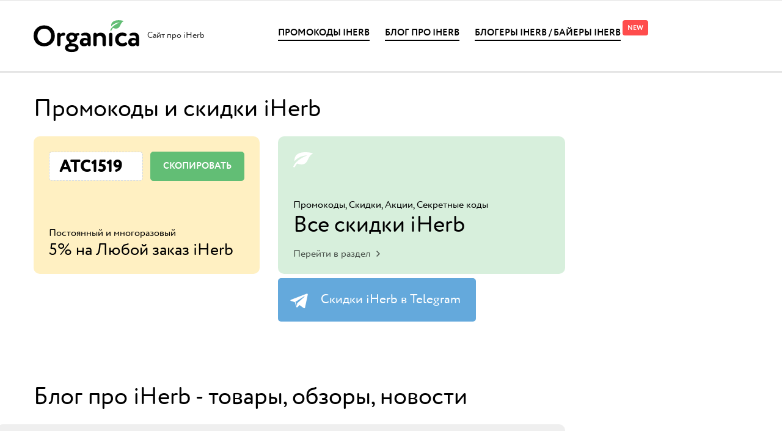

--- FILE ---
content_type: text/html; charset=UTF-8
request_url: https://organica.info/
body_size: 7513
content:
<!DOCTYPE html>
<html lang="ru-RU" prefix="og: https://ogp.me/ns#">

	<head>
		<meta charset="UTF-8">
		<meta name="viewport" content="width=device-width, initial-scale=1, shrink-to-fit=no">
		
<!-- SEO от Rank Math - https://s.rankmath.com/home -->
<title>Промокоды скидки и обзоры iHerb - Organica.info</title>
<meta name="description" content="Промокоды iHerb, Блог про iHerb, Обзор товаров с iHerb, Ежедневные предложения iHerb, Недельные скидки iHerb, Дополнительные скидки iHerb, Комбо-акции iHerb"/>
<meta name="robots" content="follow, index, max-snippet:-1, max-video-preview:-1, max-image-preview:large"/>
<link rel="canonical" href="https://organica.info/" />
<meta property="og:locale" content="ru_RU" />
<meta property="og:type" content="website" />
<meta property="og:title" content="Промокоды скидки и обзоры iHerb - Organica.info" />
<meta property="og:description" content="Промокоды iHerb, Блог про iHerb, Обзор товаров с iHerb, Ежедневные предложения iHerb, Недельные скидки iHerb, Дополнительные скидки iHerb, Комбо-акции iHerb" />
<meta property="og:url" content="https://organica.info/" />
<meta property="og:site_name" content="Organica.info" />
<meta property="og:updated_time" content="2021-07-20T02:06:16+06:00" />
<meta property="og:image" content="https://organica.info/wp-content/uploads/2023/07/organica_o_fon.png" />
<meta property="og:image:secure_url" content="https://organica.info/wp-content/uploads/2023/07/organica_o_fon.png" />
<meta property="og:image:width" content="256" />
<meta property="og:image:height" content="256" />
<meta property="og:image:alt" content="Главная страница" />
<meta property="og:image:type" content="image/png" />
<meta name="twitter:card" content="summary_large_image" />
<meta name="twitter:title" content="Промокоды скидки и обзоры iHerb - Organica.info" />
<meta name="twitter:description" content="Промокоды iHerb, Блог про iHerb, Обзор товаров с iHerb, Ежедневные предложения iHerb, Недельные скидки iHerb, Дополнительные скидки iHerb, Комбо-акции iHerb" />
<meta name="twitter:image" content="https://organica.info/wp-content/uploads/2023/07/organica_o_fon.png" />
<script type="application/ld+json" class="rank-math-schema">{"@context":"https://schema.org","@graph":[{"@type":"Organization","@id":"https://organica.info/#organization","name":"Organica.info","logo":{"@type":"ImageObject","@id":"https://organica.info/#logo","url":"https://organica.info/wp-content/uploads/2019/03/organica_o_fon.png","caption":"Organica.info","inLanguage":"ru-RU","width":"256","height":"256"}},{"@type":"WebSite","@id":"https://organica.info/#website","url":"https://organica.info","name":"Organica.info","publisher":{"@id":"https://organica.info/#organization"},"inLanguage":"ru-RU","potentialAction":{"@type":"SearchAction","target":"https://organica.info/?s={search_term_string}","query-input":"required name=search_term_string"}},{"@type":"ImageObject","@id":"https://organica.info/wp-content/uploads/2023/07/organica_o_fon.png","url":"https://organica.info/wp-content/uploads/2023/07/organica_o_fon.png","width":"256","height":"256","inLanguage":"ru-RU"},{"@type":"Person","@id":"https://organica.info/#author","name":"Sergey Ostrovskiy","image":{"@type":"ImageObject","@id":"https://secure.gravatar.com/avatar/8fddb85b5ee7eed7c1e91515c05fd0bc?s=96&amp;d=mm&amp;r=g","url":"https://secure.gravatar.com/avatar/8fddb85b5ee7eed7c1e91515c05fd0bc?s=96&amp;d=mm&amp;r=g","caption":"Sergey Ostrovskiy","inLanguage":"ru-RU"},"worksFor":{"@id":"https://organica.info/#organization"}},{"@type":"WebPage","@id":"https://organica.info/#webpage","url":"https://organica.info/","name":"\u041f\u0440\u043e\u043c\u043e\u043a\u043e\u0434\u044b \u0441\u043a\u0438\u0434\u043a\u0438 \u0438 \u043e\u0431\u0437\u043e\u0440\u044b iHerb - Organica.info","datePublished":"2018-12-26T16:20:57+06:00","dateModified":"2021-07-20T02:06:16+06:00","author":{"@id":"https://organica.info/#author"},"isPartOf":{"@id":"https://organica.info/#website"},"primaryImageOfPage":{"@id":"https://organica.info/wp-content/uploads/2023/07/organica_o_fon.png"},"inLanguage":"ru-RU"},{"@type":"Article","headline":"\u041f\u0440\u043e\u043c\u043e\u043a\u043e\u0434\u044b \u0441\u043a\u0438\u0434\u043a\u0438 \u0438 \u043e\u0431\u0437\u043e\u0440\u044b iHerb - Organica.info","datePublished":"2018-12-26T16:20:57+06:00","dateModified":"2021-07-20T02:06:16+06:00","author":{"@id":"https://organica.info/#author"},"publisher":{"@id":"https://organica.info/#organization"},"description":"\u041f\u0440\u043e\u043c\u043e\u043a\u043e\u0434\u044b iHerb, \u0411\u043b\u043e\u0433 \u043f\u0440\u043e iHerb, \u041e\u0431\u0437\u043e\u0440 \u0442\u043e\u0432\u0430\u0440\u043e\u0432 \u0441 iHerb, \u0415\u0436\u0435\u0434\u043d\u0435\u0432\u043d\u044b\u0435 \u043f\u0440\u0435\u0434\u043b\u043e\u0436\u0435\u043d\u0438\u044f iHerb, \u041d\u0435\u0434\u0435\u043b\u044c\u043d\u044b\u0435 \u0441\u043a\u0438\u0434\u043a\u0438 iHerb, \u0414\u043e\u043f\u043e\u043b\u043d\u0438\u0442\u0435\u043b\u044c\u043d\u044b\u0435 \u0441\u043a\u0438\u0434\u043a\u0438 iHerb, \u041a\u043e\u043c\u0431\u043e-\u0430\u043a\u0446\u0438\u0438 iHerb","name":"\u041f\u0440\u043e\u043c\u043e\u043a\u043e\u0434\u044b \u0441\u043a\u0438\u0434\u043a\u0438 \u0438 \u043e\u0431\u0437\u043e\u0440\u044b iHerb - Organica.info","@id":"https://organica.info/#richSnippet","isPartOf":{"@id":"https://organica.info/#webpage"},"image":{"@id":"https://organica.info/wp-content/uploads/2023/07/organica_o_fon.png"},"inLanguage":"ru-RU","mainEntityOfPage":{"@id":"https://organica.info/#webpage"}}]}</script>
<!-- /Rank Math WordPress SEO плагин -->

<link rel='dns-prefetch' href='//s.w.org' />
<script type="text/javascript">
window._wpemojiSettings = {"baseUrl":"https:\/\/s.w.org\/images\/core\/emoji\/14.0.0\/72x72\/","ext":".png","svgUrl":"https:\/\/s.w.org\/images\/core\/emoji\/14.0.0\/svg\/","svgExt":".svg","source":{"concatemoji":"https:\/\/organica.info\/wp-includes\/js\/wp-emoji-release.min.js?ver=6.0.11"}};
/*! This file is auto-generated */
!function(e,a,t){var n,r,o,i=a.createElement("canvas"),p=i.getContext&&i.getContext("2d");function s(e,t){var a=String.fromCharCode,e=(p.clearRect(0,0,i.width,i.height),p.fillText(a.apply(this,e),0,0),i.toDataURL());return p.clearRect(0,0,i.width,i.height),p.fillText(a.apply(this,t),0,0),e===i.toDataURL()}function c(e){var t=a.createElement("script");t.src=e,t.defer=t.type="text/javascript",a.getElementsByTagName("head")[0].appendChild(t)}for(o=Array("flag","emoji"),t.supports={everything:!0,everythingExceptFlag:!0},r=0;r<o.length;r++)t.supports[o[r]]=function(e){if(!p||!p.fillText)return!1;switch(p.textBaseline="top",p.font="600 32px Arial",e){case"flag":return s([127987,65039,8205,9895,65039],[127987,65039,8203,9895,65039])?!1:!s([55356,56826,55356,56819],[55356,56826,8203,55356,56819])&&!s([55356,57332,56128,56423,56128,56418,56128,56421,56128,56430,56128,56423,56128,56447],[55356,57332,8203,56128,56423,8203,56128,56418,8203,56128,56421,8203,56128,56430,8203,56128,56423,8203,56128,56447]);case"emoji":return!s([129777,127995,8205,129778,127999],[129777,127995,8203,129778,127999])}return!1}(o[r]),t.supports.everything=t.supports.everything&&t.supports[o[r]],"flag"!==o[r]&&(t.supports.everythingExceptFlag=t.supports.everythingExceptFlag&&t.supports[o[r]]);t.supports.everythingExceptFlag=t.supports.everythingExceptFlag&&!t.supports.flag,t.DOMReady=!1,t.readyCallback=function(){t.DOMReady=!0},t.supports.everything||(n=function(){t.readyCallback()},a.addEventListener?(a.addEventListener("DOMContentLoaded",n,!1),e.addEventListener("load",n,!1)):(e.attachEvent("onload",n),a.attachEvent("onreadystatechange",function(){"complete"===a.readyState&&t.readyCallback()})),(e=t.source||{}).concatemoji?c(e.concatemoji):e.wpemoji&&e.twemoji&&(c(e.twemoji),c(e.wpemoji)))}(window,document,window._wpemojiSettings);
</script>
<style type="text/css">
img.wp-smiley,
img.emoji {
	display: inline !important;
	border: none !important;
	box-shadow: none !important;
	height: 1em !important;
	width: 1em !important;
	margin: 0 0.07em !important;
	vertical-align: -0.1em !important;
	background: none !important;
	padding: 0 !important;
}
</style>
	<link rel='stylesheet' id='wp-block-library-css'  href='https://organica.info/wp-includes/css/dist/block-library/style.min.css?ver=6.0.11' type='text/css' media='all' />
<style id='global-styles-inline-css' type='text/css'>
body{--wp--preset--color--black: #000000;--wp--preset--color--cyan-bluish-gray: #abb8c3;--wp--preset--color--white: #ffffff;--wp--preset--color--pale-pink: #f78da7;--wp--preset--color--vivid-red: #cf2e2e;--wp--preset--color--luminous-vivid-orange: #ff6900;--wp--preset--color--luminous-vivid-amber: #fcb900;--wp--preset--color--light-green-cyan: #7bdcb5;--wp--preset--color--vivid-green-cyan: #00d084;--wp--preset--color--pale-cyan-blue: #8ed1fc;--wp--preset--color--vivid-cyan-blue: #0693e3;--wp--preset--color--vivid-purple: #9b51e0;--wp--preset--gradient--vivid-cyan-blue-to-vivid-purple: linear-gradient(135deg,rgba(6,147,227,1) 0%,rgb(155,81,224) 100%);--wp--preset--gradient--light-green-cyan-to-vivid-green-cyan: linear-gradient(135deg,rgb(122,220,180) 0%,rgb(0,208,130) 100%);--wp--preset--gradient--luminous-vivid-amber-to-luminous-vivid-orange: linear-gradient(135deg,rgba(252,185,0,1) 0%,rgba(255,105,0,1) 100%);--wp--preset--gradient--luminous-vivid-orange-to-vivid-red: linear-gradient(135deg,rgba(255,105,0,1) 0%,rgb(207,46,46) 100%);--wp--preset--gradient--very-light-gray-to-cyan-bluish-gray: linear-gradient(135deg,rgb(238,238,238) 0%,rgb(169,184,195) 100%);--wp--preset--gradient--cool-to-warm-spectrum: linear-gradient(135deg,rgb(74,234,220) 0%,rgb(151,120,209) 20%,rgb(207,42,186) 40%,rgb(238,44,130) 60%,rgb(251,105,98) 80%,rgb(254,248,76) 100%);--wp--preset--gradient--blush-light-purple: linear-gradient(135deg,rgb(255,206,236) 0%,rgb(152,150,240) 100%);--wp--preset--gradient--blush-bordeaux: linear-gradient(135deg,rgb(254,205,165) 0%,rgb(254,45,45) 50%,rgb(107,0,62) 100%);--wp--preset--gradient--luminous-dusk: linear-gradient(135deg,rgb(255,203,112) 0%,rgb(199,81,192) 50%,rgb(65,88,208) 100%);--wp--preset--gradient--pale-ocean: linear-gradient(135deg,rgb(255,245,203) 0%,rgb(182,227,212) 50%,rgb(51,167,181) 100%);--wp--preset--gradient--electric-grass: linear-gradient(135deg,rgb(202,248,128) 0%,rgb(113,206,126) 100%);--wp--preset--gradient--midnight: linear-gradient(135deg,rgb(2,3,129) 0%,rgb(40,116,252) 100%);--wp--preset--duotone--dark-grayscale: url('#wp-duotone-dark-grayscale');--wp--preset--duotone--grayscale: url('#wp-duotone-grayscale');--wp--preset--duotone--purple-yellow: url('#wp-duotone-purple-yellow');--wp--preset--duotone--blue-red: url('#wp-duotone-blue-red');--wp--preset--duotone--midnight: url('#wp-duotone-midnight');--wp--preset--duotone--magenta-yellow: url('#wp-duotone-magenta-yellow');--wp--preset--duotone--purple-green: url('#wp-duotone-purple-green');--wp--preset--duotone--blue-orange: url('#wp-duotone-blue-orange');--wp--preset--font-size--small: 13px;--wp--preset--font-size--medium: 20px;--wp--preset--font-size--large: 36px;--wp--preset--font-size--x-large: 42px;}.has-black-color{color: var(--wp--preset--color--black) !important;}.has-cyan-bluish-gray-color{color: var(--wp--preset--color--cyan-bluish-gray) !important;}.has-white-color{color: var(--wp--preset--color--white) !important;}.has-pale-pink-color{color: var(--wp--preset--color--pale-pink) !important;}.has-vivid-red-color{color: var(--wp--preset--color--vivid-red) !important;}.has-luminous-vivid-orange-color{color: var(--wp--preset--color--luminous-vivid-orange) !important;}.has-luminous-vivid-amber-color{color: var(--wp--preset--color--luminous-vivid-amber) !important;}.has-light-green-cyan-color{color: var(--wp--preset--color--light-green-cyan) !important;}.has-vivid-green-cyan-color{color: var(--wp--preset--color--vivid-green-cyan) !important;}.has-pale-cyan-blue-color{color: var(--wp--preset--color--pale-cyan-blue) !important;}.has-vivid-cyan-blue-color{color: var(--wp--preset--color--vivid-cyan-blue) !important;}.has-vivid-purple-color{color: var(--wp--preset--color--vivid-purple) !important;}.has-black-background-color{background-color: var(--wp--preset--color--black) !important;}.has-cyan-bluish-gray-background-color{background-color: var(--wp--preset--color--cyan-bluish-gray) !important;}.has-white-background-color{background-color: var(--wp--preset--color--white) !important;}.has-pale-pink-background-color{background-color: var(--wp--preset--color--pale-pink) !important;}.has-vivid-red-background-color{background-color: var(--wp--preset--color--vivid-red) !important;}.has-luminous-vivid-orange-background-color{background-color: var(--wp--preset--color--luminous-vivid-orange) !important;}.has-luminous-vivid-amber-background-color{background-color: var(--wp--preset--color--luminous-vivid-amber) !important;}.has-light-green-cyan-background-color{background-color: var(--wp--preset--color--light-green-cyan) !important;}.has-vivid-green-cyan-background-color{background-color: var(--wp--preset--color--vivid-green-cyan) !important;}.has-pale-cyan-blue-background-color{background-color: var(--wp--preset--color--pale-cyan-blue) !important;}.has-vivid-cyan-blue-background-color{background-color: var(--wp--preset--color--vivid-cyan-blue) !important;}.has-vivid-purple-background-color{background-color: var(--wp--preset--color--vivid-purple) !important;}.has-black-border-color{border-color: var(--wp--preset--color--black) !important;}.has-cyan-bluish-gray-border-color{border-color: var(--wp--preset--color--cyan-bluish-gray) !important;}.has-white-border-color{border-color: var(--wp--preset--color--white) !important;}.has-pale-pink-border-color{border-color: var(--wp--preset--color--pale-pink) !important;}.has-vivid-red-border-color{border-color: var(--wp--preset--color--vivid-red) !important;}.has-luminous-vivid-orange-border-color{border-color: var(--wp--preset--color--luminous-vivid-orange) !important;}.has-luminous-vivid-amber-border-color{border-color: var(--wp--preset--color--luminous-vivid-amber) !important;}.has-light-green-cyan-border-color{border-color: var(--wp--preset--color--light-green-cyan) !important;}.has-vivid-green-cyan-border-color{border-color: var(--wp--preset--color--vivid-green-cyan) !important;}.has-pale-cyan-blue-border-color{border-color: var(--wp--preset--color--pale-cyan-blue) !important;}.has-vivid-cyan-blue-border-color{border-color: var(--wp--preset--color--vivid-cyan-blue) !important;}.has-vivid-purple-border-color{border-color: var(--wp--preset--color--vivid-purple) !important;}.has-vivid-cyan-blue-to-vivid-purple-gradient-background{background: var(--wp--preset--gradient--vivid-cyan-blue-to-vivid-purple) !important;}.has-light-green-cyan-to-vivid-green-cyan-gradient-background{background: var(--wp--preset--gradient--light-green-cyan-to-vivid-green-cyan) !important;}.has-luminous-vivid-amber-to-luminous-vivid-orange-gradient-background{background: var(--wp--preset--gradient--luminous-vivid-amber-to-luminous-vivid-orange) !important;}.has-luminous-vivid-orange-to-vivid-red-gradient-background{background: var(--wp--preset--gradient--luminous-vivid-orange-to-vivid-red) !important;}.has-very-light-gray-to-cyan-bluish-gray-gradient-background{background: var(--wp--preset--gradient--very-light-gray-to-cyan-bluish-gray) !important;}.has-cool-to-warm-spectrum-gradient-background{background: var(--wp--preset--gradient--cool-to-warm-spectrum) !important;}.has-blush-light-purple-gradient-background{background: var(--wp--preset--gradient--blush-light-purple) !important;}.has-blush-bordeaux-gradient-background{background: var(--wp--preset--gradient--blush-bordeaux) !important;}.has-luminous-dusk-gradient-background{background: var(--wp--preset--gradient--luminous-dusk) !important;}.has-pale-ocean-gradient-background{background: var(--wp--preset--gradient--pale-ocean) !important;}.has-electric-grass-gradient-background{background: var(--wp--preset--gradient--electric-grass) !important;}.has-midnight-gradient-background{background: var(--wp--preset--gradient--midnight) !important;}.has-small-font-size{font-size: var(--wp--preset--font-size--small) !important;}.has-medium-font-size{font-size: var(--wp--preset--font-size--medium) !important;}.has-large-font-size{font-size: var(--wp--preset--font-size--large) !important;}.has-x-large-font-size{font-size: var(--wp--preset--font-size--x-large) !important;}
</style>
<link rel='stylesheet' id='sp-ea-font-awesome-css'  href='https://organica.info/wp-content/plugins/easy-accordion-free/public/assets/css/font-awesome.min.css?ver=2.0.21' type='text/css' media='all' />
<link rel='stylesheet' id='sp-ea-style-css'  href='https://organica.info/wp-content/plugins/easy-accordion-free/public/assets/css/ea-style.css?ver=2.0.21' type='text/css' media='all' />
<style id='sp-ea-style-inline-css' type='text/css'>
#sp-ea-1392 .spcollapsing { height: 0; overflow: hidden; transition-property: height;transition-duration: 500ms;} .sp-easy-accordion iframe {width: 100%;}#sp-ea-1392.sp-easy-accordion>.sp-ea-single {border: 1px solid #e2e2e2; }#sp-ea-1392.sp-easy-accordion>.sp-ea-single>.ea-header a {color: #444;}#sp-ea-1392.sp-easy-accordion>.sp-ea-single>.sp-collapse>.ea-body {background: #fff; color: #444;}#sp-ea-1392.sp-easy-accordion>.sp-ea-single {background: #eee;}#sp-ea-1392.sp-easy-accordion>.sp-ea-single>.ea-header a .ea-expand-icon.fa { float: left; color: #444;font-size: 16px;}
</style>
<link rel='stylesheet' id='bootstrap-style-css'  href='https://organica.info/wp-content/themes/herb/assets/bootstrap/dist/css/bootstrap.min.css?ver=6.0.11' type='text/css' media='all' />
<link rel='stylesheet' id='main-style-css'  href='https://organica.info/wp-content/themes/herb/css/main.css?ver=6.0.11' type='text/css' media='all' />
<script type='text/javascript' src='https://organica.info/wp-content/themes/herb/assets/jquery/dist/jquery.min.js?ver=3.3.1' id='jquery-js'></script>
<link rel="https://api.w.org/" href="https://organica.info/wp-json/" /><link rel="alternate" type="application/json" href="https://organica.info/wp-json/wp/v2/pages/7" /><link rel="EditURI" type="application/rsd+xml" title="RSD" href="https://organica.info/xmlrpc.php?rsd" />
<link rel="wlwmanifest" type="application/wlwmanifest+xml" href="https://organica.info/wp-includes/wlwmanifest.xml" /> 
<meta name="generator" content="WordPress 6.0.11" />
<link rel='shortlink' href='https://organica.info/' />
<link rel="alternate" type="application/json+oembed" href="https://organica.info/wp-json/oembed/1.0/embed?url=https%3A%2F%2Forganica.info%2F" />
<link rel="alternate" type="text/xml+oembed" href="https://organica.info/wp-json/oembed/1.0/embed?url=https%3A%2F%2Forganica.info%2F&#038;format=xml" />
<link rel="icon" href="https://organica.info/wp-content/uploads/2019/02/logo.png" sizes="32x32" />
<link rel="icon" href="https://organica.info/wp-content/uploads/2019/02/logo.png" sizes="192x192" />
<link rel="apple-touch-icon" href="https://organica.info/wp-content/uploads/2019/02/logo.png" />
<meta name="msapplication-TileImage" content="https://organica.info/wp-content/uploads/2019/02/logo.png" />

      
             <!-- Yandex.Metrika counter -->
              <script type="text/javascript" >
                 (function(m,e,t,r,i,k,a){m[i]=m[i]||function(){(m[i].a=m[i].a||[]).push(arguments)};
                  m[i].l=1*new Date();k=e.createElement(t),a=e.getElementsByTagName(t)[0],k.async=1,k.src=r,a.parentNode.insertBefore(k,a)})
                 (window, document, "script", "https://mc.yandex.ru/metrika/tag.js", "ym");
          
                 ym(52306663, "init", {
                      id:52306663,
                      clickmap:true,
                      trackLinks:true,
                      accurateTrackBounce:true,
                      webvisor:true
                 });
              </script>
              <noscript><div><img src="https://mc.yandex.ru/watch/52306663" style="position:absolute; left:-9999px;" alt="" /></div></noscript>
              <!-- /Yandex.Metrika counter -->

              <!-- Global site tag (gtag.js) - Google Analytics -->
              <script async src="https://www.googletagmanager.com/gtag/js?id=UA-129180221-2"></script>
              <script>
                window.dataLayer = window.dataLayer || [];
                function gtag(){dataLayer.push(arguments);}
                gtag('js', new Date());
          
                gtag('config', 'UA-129180221-2');
              </script>
         
    <script charset="UTF-8" src="//cdn.sendpulse.com/js/push/5b155032404ae8c22f4865eec1858389_1.js" async></script>


  </head>
	
	<body class="home page-template-default page page-id-7">
		<div class="navigation">
			<div class="container-fluid">
				<div class="wrap">
					<div class="row">
						<div class="col-12 d-lg-none">
							<nav class="navbar navbar-expand-lg navbar-light py-3 px-0 p-lg-0">
								<button class="navbar-toggler" type="button" data-toggle="collapse" data-target="#navbarSupportedContent" aria-controls="navbarSupportedContent" aria-expanded="false" aria-label="Toggle navigation">
									<span class="navbar-toggler-icon"></span>
								</button>

								<div class="d-block d-lg-none header-logo-wrap">
									<div class="header__logo d-inline-block">
										<a href="https://organica.info" class="d-block">
											<div class="media">
																								<img src="https://organica.info/wp-content/themes/herb/images/logo.svg" height="35" alt="Organica.info logo">
											</div>
										</a>
									</div>
                                    <div class="header__mobdescr d-inline-block">
                                        <span class="header__descr">Сайт про iHerb</span>
                                    </div>
								</div>

								<div class="collapse navbar-collapse" id="navbarSupportedContent">
                    <ul id="menu-menyu-v-shapke-glavnaya" class="navbar-nav mr-auto d-block d-lg-none"><li id="menu-item-35" class="menu-item menu-item-type-custom menu-item-object-custom menu-item-35"><a href="/promokod-iherb">Промокоды iHerb</a></li>
<li id="menu-item-37" class="menu-item menu-item-type-custom menu-item-object-custom menu-item-37"><a href="/blog/">Блог про iHerb</a></li>
<li id="menu-item-2134" class="menu-item menu-item-type-custom menu-item-object-custom menu-item-2134"><a href="/bloggers-iherb/">Блогеры iHerb / Байеры iHerb</a></li>
</ul>


								</div>
							</nav>
						</div>
					</div>
				</div>
			</div>

			<div class="border-btm "></div>
		</div>
		
		<header class="header d-none d-lg-block">
			<div class="container-fluid">
				<div class="wrap">
					<div class="row">
						<div class="col-4 align-self-center">
							<div class="header__logo">
								<a href="https://organica.info" class="d-block">
									<div class="media">
																				
										<div class="media-body">
											<img src="https://organica.info/wp-content/themes/herb/images/logo.svg" class="d-block header__logo-image" height="55" alt="Organica.info logo">
											<span class="header__descr">Сайт про iHerb</span>
										</div>
									</div>
								</a>
							</div>
						</div>
						
						<div class="col-8 align-self-center">
							<div class="header__nav">
								<ul id="menu-menyu-v-shapke-glavnaya-1" class="navbar-nav mr-auto"><li class="menu-item menu-item-type-custom menu-item-object-custom menu-item-35"><a href="/promokod-iherb">Промокоды iHerb</a></li>
<li class="menu-item menu-item-type-custom menu-item-object-custom menu-item-37"><a href="/blog/">Блог про iHerb</a></li>
<li class="menu-item menu-item-type-custom menu-item-object-custom menu-item-2134"><a href="/bloggers-iherb/">Блогеры iHerb / Байеры iHerb</a></li>
</ul>
							</div>
                             

						</div>
						
					</div>
				</div>
			</div>

			<div class="border-btm "></div>
		</header>
<main class="content front-page">
	<div class="container-fluid">
		<div class="wrap">
			<div class="row">
				<div class="col-12">

          <!--<div class="slider mb-5">
											</div>-->
					
					
					
<section class="section section_promocode">
	<div class="section__header">
		<h2>Промокоды и скидки iHerb</h2>
	</div>

	<div class="section__body">
		<div class="row">
      <div class="col-12 col-xl-4 col-md-4 col-sm-6 mb-4 mb-sm-4 text-center text-sm-left">
        <div class="promocode-section-code" data-href="https://iherb.com/?rcode=ATC1519">
          <div class="promocode-section__info promocode-section-code__info">
            <div class="promocode-section__icon">
                     <input class="form-control form-control-lg" type="text" placeholder="ATC1519" value="ATC1519" onfocus="this.select()" onclick="this.select()">

                    <button type="button" class="btn btn-lg btn-success" onclick="navigator.clipboard.writeText('ATC1519');yaCounter52306663.reachGoal('rcode-copy');ga('gtag_UA-129180221-2.send', 'event', 'application', 'rcode-copy');">Скопировать</button>

            </div>
          </div>

          <div class="promocode-section__bottom">
            <div class="promocode-section__count">
              <span>Постоянный и многоразовый</span>
            </div>

            <div class="promocode-section__title">
              <span>5% на Любой заказ iHerb</span>
            </div>
            <!--<div class="promocode-section__link">
              <a>Применить на iHerb</a>
            </div>-->
          </div>
        </div>
      </div>
      <div class="col-12 col-xl-5 col-md-5 col-sm-6 mb-2 mb-sm-4 text-center text-sm-left">
        <div class="promocode-section green" data-href="/promokod-iherb/">
          <div class="promocode-section__info">
            <div class="promocode-section__icon">
              <img src="https://organica.info/wp-content/themes/herb/images/icons/leaf.svg" alt="">
            </div>
          </div>

          <div class="promocode-section__bottom">
            <div class="promocode-section__count">
              <span>Промокоды, Скидки, Акции, Секретные коды</span>
            </div>

            <div class="promocode-section__title">
              <span>Все скидки iHerb</span>
            </div>

            <div class="promocode-section__link">
              <a href="/promokod-iherb/">Перейти в раздел</a>
            </div>
          </div>
        </div>

          <div class="scl__body" style="margin-top: 0">
              <ul><li>
                      <a class="scl__tg go-btn tg-go" href="https://t.me/organica_info" target="_blank" alt="Telegram Канал" title="Telegram Канал" rel="noopener noreferrer">Скидки iHerb в Telegram</a>
                  </li></ul>
          </div>
      </div>
		</div>
	</div>
</section>

<section class="section blog__section">
	<div class="section__header">
		<h2>Блог про iHerb - товары, обзоры, новости</h2>
	</div>
	
	<div class="section__body">
		<div class="row mb-lg-5">
			<div class="col-xl-9">
																		<div class="post__main">
						<div class="media d-block d-sm-flex">
							<div class="post__image">
								<a href="https://organica.info/?p=2145">
									                  
                </a>
							</div>

							<div class="media-body">
                <div class="post__meta">
                  <span>25 сентября 2024</span>

                                          <a href="https://organica.info/category/info-iherb/">
                          Инфо iHerb                      </a>
                                    </div>

								<div class="post__title">
									<a href="https://organica.info/?p=2145">
										Как зарегистрироваться на iHerb									</a>
								</div>

                
								<div class="post__link d-sm-none d-md-block">
									<a href="https://organica.info/?p=2145">Читать далее</a>
								</div>
							</div>
						</div>
					</div>
												</div>
			
			<div class="col-xl-3 d-none d-xl-block pt-xl-4 pl-xl-5">
				<div class="scl">
	<div class="scl__head">
		<span>Присоединяйтесь в соцсетях</span>
	</div>

	<div class="scl__body">
		<ul>
						<li><a class="scl__tg" href="https://t.me/organica_info" target="_blank" alt="Telegram Канал" title="Telegram Канал"></a></li>
			
                      <li><a class="scl__ig" href="https://www.instagram.com/organica.info/" target="_blank" alt="Instagram страница" title="Instagram страница"></a></li>
          
			
					</ul>
	</div>


  <div class="scl__desc">
    Чтобы не пропустить новые промокоды и полезные уведомления с сайта. <b>Без спама!</b>
  </div>

</div>			</div>
		</div>

		<div class="row">
											
				<div class="col-lg-3 col-sm-6 mt-5 mt-lg-0">
					<div class="post__item">
						<div class="post__image">
							<a href="https://organica.info/promokod-iherb-uzbekistan/">
								<img width="400" height="300" src="https://organica.info/wp-content/uploads/2023/03/promokod-iherb-uzbekistan-400x300.jpg" class="attachment-thumbnail size-thumbnail wp-post-image" alt="Промокод iHerb для Узбекистана 2023" loading="lazy" srcset="https://organica.info/wp-content/uploads/2023/03/promokod-iherb-uzbekistan-400x300.jpg 400w, https://organica.info/wp-content/uploads/2023/03/promokod-iherb-uzbekistan-300x225.jpg 300w, https://organica.info/wp-content/uploads/2023/03/promokod-iherb-uzbekistan.jpg 620w" sizes="(max-width: 400px) 100vw, 400px" />							</a>
						</div>

            <div class="post__meta">
              <span>27 марта 2023</span>

                                  <a href="https://organica.info/category/info-iherb/">
                      Инфо iHerb                  </a>
                            </div>

            <div class="post__title">
							<a href="https://organica.info/promokod-iherb-uzbekistan/">
								Промокод iHerb для Узбекистана 2023							</a>
						</div>
					</div>
				</div>
							
				<div class="col-lg-3 col-sm-6 mt-5 mt-lg-0">
					<div class="post__item">
						<div class="post__image">
							<a href="https://organica.info/iherb-russia-2023/">
								<img width="400" height="300" src="https://organica.info/wp-content/uploads/2023/01/iherb-russia-2023-400x300.jpg" class="attachment-thumbnail size-thumbnail wp-post-image" alt="iHerb Россия" loading="lazy" srcset="https://organica.info/wp-content/uploads/2023/01/iherb-russia-2023-400x300.jpg 400w, https://organica.info/wp-content/uploads/2023/01/iherb-russia-2023-300x225.jpg 300w, https://organica.info/wp-content/uploads/2023/01/iherb-russia-2023.jpg 620w" sizes="(max-width: 400px) 100vw, 400px" />							</a>
						</div>

            <div class="post__meta">
              <span>27 января 2023</span>

                                  <a href="https://organica.info/category/info-iherb/">
                      Инфо iHerb                  </a>
                            </div>

            <div class="post__title">
							<a href="https://organica.info/iherb-russia-2023/">
								iHerb Россия 2023							</a>
						</div>
					</div>
				</div>
							
				<div class="col-lg-3 col-sm-6 mt-5 mt-lg-0">
					<div class="post__item">
						<div class="post__image">
							<a href="https://organica.info/magnesium-iherb/">
								<img width="400" height="300" src="https://organica.info/wp-content/uploads/2023/01/magnesium-iherb-400x300.jpg" class="attachment-thumbnail size-thumbnail wp-post-image" alt="" loading="lazy" srcset="https://organica.info/wp-content/uploads/2023/01/magnesium-iherb-400x300.jpg 400w, https://organica.info/wp-content/uploads/2023/01/magnesium-iherb-300x225.jpg 300w, https://organica.info/wp-content/uploads/2023/01/magnesium-iherb.jpg 620w" sizes="(max-width: 400px) 100vw, 400px" />							</a>
						</div>

            <div class="post__meta">
              <span>21 января 2023</span>

                                  <a href="https://organica.info/category/bestsellers/">
                      Bestsellers - Популярное                  </a>
                            </div>

            <div class="post__title">
							<a href="https://organica.info/magnesium-iherb/">
								Магний на iHerb							</a>
						</div>
					</div>
				</div>
							
				<div class="col-lg-3 col-sm-6 mt-5 mt-lg-0">
					<div class="post__item">
						<div class="post__image">
							<a href="https://organica.info/pervyj-zakaz-na-iherb/">
								<img width="400" height="300" src="https://organica.info/wp-content/uploads/2023/01/pervyj-zakaz-na-iherb-1-400x300.jpg" class="attachment-thumbnail size-thumbnail wp-post-image" alt="Что заказать на iHerb в первый раз" loading="lazy" srcset="https://organica.info/wp-content/uploads/2023/01/pervyj-zakaz-na-iherb-1-400x300.jpg 400w, https://organica.info/wp-content/uploads/2023/01/pervyj-zakaz-na-iherb-1-300x225.jpg 300w, https://organica.info/wp-content/uploads/2023/01/pervyj-zakaz-na-iherb-1.jpg 620w" sizes="(max-width: 400px) 100vw, 400px" />							</a>
						</div>

            <div class="post__meta">
              <span>20 января 2023</span>

                                  <a href="https://organica.info/category/bestsellers/">
                      Bestsellers - Популярное                  </a>
                            </div>

            <div class="post__title">
							<a href="https://organica.info/pervyj-zakaz-na-iherb/">
								Что заказать на iHerb в первый раз							</a>
						</div>
					</div>
				</div>
								</div>
    <div class="row">
      <div class="col-xl-12 d-block d-xl-none pt-5">
          <div class="scl">
	<div class="scl__head">
		<span>Присоединяйтесь в соцсетях</span>
	</div>

	<div class="scl__body">
		<ul>
						<li><a class="scl__tg" href="https://t.me/organica_info" target="_blank" alt="Telegram Канал" title="Telegram Канал"></a></li>
			
                      <li><a class="scl__ig" href="https://www.instagram.com/organica.info/" target="_blank" alt="Instagram страница" title="Instagram страница"></a></li>
          
			
					</ul>
	</div>


  <div class="scl__desc">
    Чтобы не пропустить новые промокоды и полезные уведомления с сайта. <b>Без спама!</b>
  </div>

</div>      </div>
    </div>
	</div>
</section>
				</div>
			</div>
		</div>
	</div>
</main>

		<footer class="footer">
			<div class="container-fluid">
				<div class="wrap">
					<div class="row">
						<div class="col-12 col-md-4 text-left mb-4">
                            © 2026 Organica.info - Сайт про iHerb



						</div>
                        <div class="col-12 col-md-8 text-left">
                            <ul id="menu-futer-menyu" class=""><li id="menu-item-248" class="menu-item menu-item-type-custom menu-item-object-custom menu-item-has-children menu-item-248"><a href="/promokod-iherb">Промокоды и скидки iHerb</a>
<ul class="sub-menu">
	<li id="menu-item-249" class="menu-item menu-item-type-taxonomy menu-item-object-promocode_category menu-item-249"><a href="https://organica.info/promocodes/promokod-iherb/">Промокоды iHerb</a></li>
	<li id="menu-item-250" class="menu-item menu-item-type-taxonomy menu-item-object-promocode_category menu-item-250"><a href="https://organica.info/promocodes/week-sales-iherb/">Недельные скидки iHerb</a></li>
	<li id="menu-item-251" class="menu-item menu-item-type-taxonomy menu-item-object-promocode_category menu-item-251"><a href="https://organica.info/promocodes/bonus-iherb/">Дополнительные скидки</a></li>
</ul>
</li>
<li id="menu-item-193" class="menu-item menu-item-type-post_type menu-item-object-page menu-item-has-children menu-item-193"><a href="https://organica.info/blog/">Блог про iHerb</a>
<ul class="sub-menu">
	<li id="menu-item-341" class="menu-item menu-item-type-taxonomy menu-item-object-category menu-item-341"><a href="https://organica.info/category/bestsellers/">Bestsellers &#8212; Популярное</a></li>
	<li id="menu-item-342" class="menu-item menu-item-type-taxonomy menu-item-object-category menu-item-342"><a href="https://organica.info/category/health/">Здоровье</a></li>
	<li id="menu-item-343" class="menu-item menu-item-type-taxonomy menu-item-object-category menu-item-343"><a href="https://organica.info/category/kids/">Детям</a></li>
	<li id="menu-item-345" class="menu-item menu-item-type-taxonomy menu-item-object-category menu-item-345"><a href="https://organica.info/category/beauty/">Красота</a></li>
	<li id="menu-item-346" class="menu-item menu-item-type-taxonomy menu-item-object-category menu-item-346"><a href="https://organica.info/category/sport/">Спорт</a></li>
	<li id="menu-item-347" class="menu-item menu-item-type-taxonomy menu-item-object-category menu-item-347"><a href="https://organica.info/category/products/">Продукты</a></li>
</ul>
</li>
</ul>                        </div>
					</div>
				</div>
			</div>
		</footer>

		<script type='text/javascript' src='https://organica.info/wp-content/themes/herb/assets/bootstrap/dist/js/bootstrap.min.js' id='bootstrap-script-js'></script>
<script type='text/javascript' src='https://organica.info/wp-content/themes/herb/js/app.js' id='app-script-js'></script>
    <script src="//static-login.sendpulse.com/apps/fc3/build/loader.js" sp-form-id="b0bd5b3b0b4a9a1efaac5aab2811e9005f44688dc5f8269b99d1b0daed6fe0c8"></script>


	</body>
</html>

--- FILE ---
content_type: text/css
request_url: https://organica.info/wp-content/themes/herb/css/main.css?ver=6.0.11
body_size: 8447
content:
@charset "UTF-8";
@font-face {
  font-family: "CirceRounded";
  src: url("../fonts/CirceRoundedLight/CirceRoundedLight.eot");
  src: url("../fonts/CirceRoundedLight/CirceRoundedLight.eot?#iefix") format("embedded-opentype"), url("../fonts/CirceRoundedLight/CirceRoundedLight.woff") format("woff"), url("../fonts/CirceRoundedLight/CirceRoundedLight.ttf") format("truetype");
  font-style: normal;
  font-weight: 300; }
@font-face {
  font-family: "CirceRounded";
  src: url("../fonts/CirceRoundedRegular/CirceRoundedRegular.eot");
  src: url("../fonts/CirceRoundedRegular/CirceRoundedRegular.eot?#iefix") format("embedded-opentype"), url("../fonts/CirceRoundedRegular/CirceRoundedRegular.woff") format("woff"), url("../fonts/CirceRoundedRegular/CirceRoundedRegular.ttf") format("truetype");
  font-style: normal;
  font-weight: 500; }
@font-face {
  font-family: "CirceRounded";
  src: url("../fonts/CirceRoundedBold/CirceRoundedBold.eot");
  src: url("../fonts/CirceRoundedBold/CirceRoundedBold.eot?#iefix") format("embedded-opentype"), url("../fonts/CirceRoundedBold/CirceRoundedBold.woff") format("woff"), url("../fonts/CirceRoundedBold/CirceRoundedBold.ttf") format("truetype");
  font-style: normal;
  font-weight: 700; }
@font-face {
  font-family: "CirceRounded";
  src: url("../fonts/CirceRoundedExtraBold/CirceRoundedExtraBold.eot");
  src: url("../fonts/CirceRoundedExtraBold/CirceRoundedExtraBold.eot?#iefix") format("embedded-opentype"), url("../fonts/CirceRoundedExtraBold/CirceRoundedExtraBold.woff") format("woff"), url("../fonts/CirceRoundedExtraBold/CirceRoundedExtraBold.ttf") format("truetype");
  font-style: normal;
  font-weight: 900; }
.wrap {
  width: 100%;
  max-width: 1170px;
  margin-left: auto;
  margin-right: auto; }

.scl__head span {
  display: block;
  line-height: 1.2;
  font-size: 20px; }
  @media (min-width: 576px) {
    .scl__head span {
      font-size: 24px; } }

.scl__desc {
  line-height: 1.1;
  color: rgba(0, 0, 0, 0.5);
  margin-top: 1em; }

.scl__body {
  margin-top: 15px; }
  .scl__body ul {
    margin: 0;
    padding: 0;
    list-style: none;
    overflow: hidden; }
    .scl__body ul li {
      float: left;
      margin-right: 10px; }
      .scl__body ul li:last-child {
        margin-right: 0; }
      .scl__body ul li a {
        display: block;
        width: 50px;
        height: 50px;
        background-repeat: no-repeat;
        background-position: center center;
        background-color: #62BE75;
        border-radius: 100%;
        line-height: 50px;
        text-align: center;
        opacity: .6; }
        @media (min-width: 576px) {
          .scl__body ul li a {
            width: 50px;
            height: 50px; } }
        .scl__body ul li a:hover {
          opacity: 1; }
        .scl__body ul li a.scl__tg {
          background-image: url(../images/icons/tg.svg);
          background-size: 32px; }
          @media (min-width: 576px) {
            .scl__body ul li a.scl__tg {
              background-size: 32px; } }
        .scl__body ul li a.scl__vk {
          background-image: url(../images/icons/vk.svg);
          background-size: 32px; }
          @media (min-width: 576px) {
            .scl__body ul li a.scl__vk {
              background-size: 32px; } }
        .scl__body ul li a.scl__ig {
          background-image: url(../images/icons/ig.svg);
          background-size: 34px; }
          @media (min-width: 576px) {
            .scl__body ul li a.scl__ig {
              background-size: 34px; } }
        .scl__body ul li a.scl__wp {
          background-image: url(../images/icons/wp.svg);
          background-size: 34px; }
          @media (min-width: 576px) {
            .scl__body ul li a.scl__wp {
              background-size: 34px; } }

.more-link, .promocode-section__link, .post__main .post__link {
  line-height: 1; }
  .more-link a, .promocode-section__link a, .post__main .post__link a {
    display: inline-block;
    color: #000;
    opacity: .65; }
    .more-link a:hover, .promocode-section__link a:hover, .post__main .post__link a:hover {
      text-decoration: none;
      opacity: 1; }
    .more-link a:after, .promocode-section__link a:after, .post__main .post__link a:after {
      content: '';
      display: inline-block;
      vertical-align: middle;
      width: 16px;
      height: 16px;
      margin: -2px 0 0 5px;
      background: url(../images/icons/caret-right.svg) no-repeat;
      background-size: 100%; }

.more-link-dark {
  line-height: 1; }
  .more-link-dark a {
    display: inline-block;
    color: #fff;
    opacity: .65; }
    .more-link-dark a:hover {
      text-decoration: none;
      opacity: 1; }
    .more-link-dark a:after {
      content: '';
      display: inline-block;
      vertical-align: middle;
      width: 16px;
      height: 16px;
      margin: -2px 0 0 5px;
      background: url(../images/icons/caret-right-dark.svg) no-repeat;
      background-size: 100%; }

.shadow {
  -webkit-box-shadow: 5px 5px 25px -5px rgba(0, 0, 0, 0.35);
  -moz-box-shadow: 5px 5px 25px -5px rgba(0, 0, 0, 0.35);
  box-shadow: 5px 5px 25px -5px rgba(0, 0, 0, 0.35); }

.lang {
  width: 80%; }
  .lang a {
    margin-right: 0.25em;
    margin-bottom: 0.5em; }

.btn {
  font-weight: 700;
  text-transform: uppercase; }
  .btn.btn-lg {
    font-size: 1rem;
    padding: 1rem 1.25rem; }
    @media (min-width: 768px) {
      .btn.btn-lg {
        padding: .5rem 1.25rem; } }

.btn-success {
  background-color: #62BE75;
  border-color: #62BE75; }

.go-btn {
  padding: 25px 25px 25px 70px !important;
  font-size: 21px;
  display: block !important;
  border-radius: 5px !important;
  width: auto !important;
  height: auto !important;
  color: #fff !important;
  line-height: 1em !important;
  opacity: 1 !important;
  background-position: 20px center !important; }
  .go-btn.tg-go {
    background-color: #64a9dc !important; }
  .go-btn.vk-go {
    background-color: #4c75a3 !important; }
  .go-btn.ig-go {
    background-color: #FD1D1D !important;
    /*background-color: linear-gradient(90deg, rgba(131,58,180,1) 0%, rgba(253,29,29,1) 50%, rgba(252,176,69,1) 100%) !important;*/ }

html {
  scroll-behavior: smooth; }

body {
  font-family: 'CirceRounded', sans-serif;
  color: #000; }

a {
  -webkit-transition: all 0.15s ease-in-out;
  -o-transition: all 0.15s ease-in-out;
  transition: all 0.15s ease-in-out; }

.active-nav-item, .navigation .navbar-nav li.current-menu-item a, .navigation .navbar-nav li a:hover {
  text-decoration: none;
  color: #000; }

.navigation.green {
  background-color: rgba(98, 190, 117, 0.35); }
.navigation .border-btm {
  height: 1px;
  background-color: #e5e5e5; }
  .navigation .border-btm.opacity {
    background-color: #000;
    opacity: .05; }
@media (min-width: 992px) {
  .navigation .utp {
    line-height: 60px; } }
.navigation .header-logo-wrap {
  position: absolute;
  top: 0;
  left: 40px; }
.navigation .header__logo {
  padding-top: 12px;
  max-width: 50%;
  margin-right: 10px;
  vertical-align: top; }
.navigation .header__mobdescr {
  padding-top: 19px;
  max-width: 50%;
  vertical-align: top; }
  .navigation .header__mobdescr .header__descr {
    font-size: 12px;
    line-height: 13px;
    display: block; }
.navigation .header__logo img {
  width: auto;
  max-height: 35px;
  max-width: 100%; }
.navigation .header__title {
  padding-top: 12px;
  font-size: 23px; }
.navigation .navbar-toggler {
  position: relative;
  z-index: 100; }
.navigation .navbar-nav {
  padding-top: 15px;
  margin-left: 45px; }
  @media (min-width: 992px) {
    .navigation .navbar-nav {
      padding-top: 0; } }
  .navigation .navbar-nav li {
    margin-bottom: 10px; }
    @media (min-width: 992px) {
      .navigation .navbar-nav li {
        margin-bottom: 0;
        margin-right: 30px; } }
    .navigation .navbar-nav li a {
      display: block;
      font-size: 16px;
      font-weight: 700;
      color: #000; }
      @media (min-width: 992px) {
        .navigation .navbar-nav li a {
          line-height: 60px; } }
.navigation .navbar-toggler {
  padding: 0;
  border: none; }
  .navigation .navbar-toggler:focus {
    outline: none; }

.navbar-border {
  height: 1px;
  margin-top: 15px;
  background-color: #e5e5e5; }

.header {
  padding: 30px 0 0; }
  .header.green {
    background-color: rgba(98, 190, 117, 0.35); }
  .header .border-btm {
    margin-top: 30px;
    height: 1px;
    background-color: transparent !important; }
    .header .border-btm.opacity {
      background-color: #000;
      opacity: .25; }

.home .header .border-btm {
  height: 3px;
  background-color: #e5e5e5 !important; }

.header__logo > a {
  line-height: 1;
  color: #2d2d2d; }
  .header__logo > a:hover {
    text-decoration: none; }
    .header__logo > a:hover .header__descr {
      color: #62BE75; }

.header__title {
  display: block;
  line-height: 1;
  font-size: 29px;
  font-weight: bold; }

.header__logo-image {
  display: inline-block !important;
  margin-right: 0.5em; }

.header__descr {
  line-height: 1;
  display: inline-block;
  max-width: 100px;
  font-size: 14px;
  font-weight: 400; }

.header__nav ul {
  display: inline-block;
  margin: 0;
  padding: 0;
  list-style: none; }
  .header__nav ul li {
    float: left;
    margin-right: 25px;
    line-height: 1; }
    .header__nav ul li:last-child {
      margin-right: 0; }
    .header__nav ul li.current-menu-item a {
      border-bottom: 2px solid #000 !important; }
  .header__nav ul a {
    display: block;
    line-height: 1.5em;
    border-bottom: 2px solid transparent;
    text-transform: uppercase;
    border-bottom: 2px solid #000;
    font-size: 15px;
    font-weight: bold;
    color: #000; }
    .header__nav ul a:hover {
      text-decoration: none;
      color: #04be7a;
      border-color: #04be7a; }

.menu-item-2134 a {
  position: relative; }
  .menu-item-2134 a::after {
    content: "NEW";
    background: #ff4c4c;
    display: inline-block;
    border-radius: 4px;
    font-size: 11px;
    padding: 0.1rem 0.5rem;
    color: #fff;
    position: absolute;
    top: -10px;
    right: -45px; }

.navigation .navbar-nav .menu-item-2134 a::after {
  top: 0px;
  right: unset;
  left: -45px; }

.header__order:before {
  content: '';
  display: inline-block;
  vertical-align: top;
  width: 32px;
  height: 32px;
  margin-right: 12px;
  background: url(../images/icons/phone.png) no-repeat; }

.header__order-body {
  display: inline-block;
  vertical-align: top; }

.header__order-phone {
  display: block;
  line-height: 1;
  font-size: 22px;
  font-weight: bold; }

.header__order-button {
  display: inline-block;
  border-bottom: 1px dotted #e5e5e5;
  line-height: 1.2;
  font-size: 14px;
  color: rgba(0, 0, 0, 0.5);
  cursor: pointer;
  -webkit-transition: all 0.15s ease-in-out;
  -o-transition: all 0.15s ease-in-out;
  transition: all 0.15s ease-in-out; }
  .header__order-button:hover {
    border-color: #000;
    color: #000; }

.content {
  padding-bottom: 50px; }
  @media (min-width: 576px) {
    .content {
      padding-bottom: 100px; } }
  .content.front-page {
    padding: 25px 0 45px; }
    @media (min-width: 576px) {
      .content.front-page {
        padding: 40px 0 90px; } }

.content__title {
  padding: 20px 0;
  border-bottom: 5px solid #e5e5e5; }
  @media (min-width: 992px) {
    .content__title {
      padding: 40px 0 30px;
      border-bottom: 5px solid #e5e5e5; } }
  .content__title h1, .content__title h2, .content__title span {
    display: inline-block;
    vertical-align: top;
    line-height: 1; }
  .content__title h1, .content__title h2 {
    margin-bottom: 0;
    font-size: 32px; }
    @media (min-width: 576px) {
      .content__title h1, .content__title h2 {
        font-size: 40px; } }
    @media (min-width: 992px) {
      .content__title h1, .content__title h2 {
        font-size: 52px; } }
    .content__title h1 a, .content__title h2 a {
      color: #000; }
      .content__title h1 a:hover, .content__title h2 a:hover {
        text-decoration: none; }
  .content__title span {
    margin-left: 5px;
    font-size: 15px; }
    @media (min-width: 576px) {
      .content__title span {
        margin-left: 15px;
        font-size: 20px; } }
  @media (max-width: 577px) {
    .content__title .tag-title h1 {
      margin-bottom: 10px;
      font-size: 24px; } }

.content__text {
  padding: 20px 0 30px;
  line-height: 1.5;
  font-size: 16px; }
  .content__text p + h2, .content__text ul + h2 {
    margin-top: 3rem; }
  @media (min-width: 576px) {
    .content__text {
      padding: 40px 0 90px;
      font-size: 18px; } }
  .content__text a {
    display: inline-block;
    border-bottom: 1px solid rgba(0, 0, 0, 0.5);
    line-height: 1;
    color: rgba(0, 0, 0, 0.5); }
    .content__text a:hover {
      border-color: #000;
      text-decoration: none;
      color: #000; }
  .content__text img {
    max-width: 100%;
    height: auto; }

@media (min-width: 992px) {
  .sidebar {
    padding-left: 50px; } }

.sidebar__hastags {
  margin-bottom: 30px; }
  @media (min-width: 576px) {
    .sidebar__hastags {
      margin-bottom: 75px; } }
  .sidebar__hastags h4 {
    margin: 0 0 15px;
    line-height: 1;
    font-size: 20px; }
    @media (min-width: 576px) {
      .sidebar__hastags h4 {
        margin-bottom: 25px;
        font-size: 24px; } }
  .sidebar__hastags ul {
    margin: 0;
    padding: 0;
    list-style: none;
    overflow: hidden; }
    .sidebar__hastags ul li {
      float: left;
      margin-right: 20px;
      margin-bottom: 15px;
      line-height: 1; }
      @media (min-width: 992px) {
        .sidebar__hastags ul li {
          float: none;
          margin-bottom: 25px;
          margin-right: 0; } }
      .sidebar__hastags ul li:last-child {
        margin: 0; }
      .sidebar__hastags ul li a {
        font-size: 16px;
        color: #000; }
        .sidebar__hastags ul li a:hover {
          text-decoration: none; }
        @media (min-width: 576px) {
          .sidebar__hastags ul li a {
            font-size: 20px; } }
      .sidebar__hastags ul li i {
        margin-left: 0;
        font-style: normal;
        font-size: 14px;
        font-weight: bold;
        color: rgba(0, 0, 0, 0.5); }
        @media (min-width: 576px) {
          .sidebar__hastags ul li i {
            font-size: 16px; } }
        @media (min-width: 992px) {
          .sidebar__hastags ul li i {
            margin-left: 5px; } }

.sidebar__popular h4, .teachers-articles h4 {
  margin: 0 0 20px;
  line-height: 1.2;
  font-size: 20px; }
  @media (min-width: 576px) {
    .sidebar__popular h4, .teachers-articles h4 {
      margin: 0 0 35px;
      font-size: 24px; } }

.sidebar__popular-wrap {
  margin-bottom: 45px; }

.slider {
  border-radius: 10px;
  -webkit-border-radius: 10px;
  -moz-border-radius: 10px;
  overflow: hidden;
  display: block;
  box-shadow: 0px 5px 30px -5px #dbdbda;
  -webkit-transition: all 0.15s ease-in-out;
  -o-transition: all 0.15s ease-in-out;
  transition: all 0.15s ease-in-out; }
  .slider .design-1 .slick-dots {
    bottom: 0px !important;
    height: 5px; }
    .slider .design-1 .slick-dots li {
      height: 5px; }
      .slider .design-1 .slick-dots li button {
        border: 0;
        border-radius: 0 !important;
        width: 100px !important;
        height: 5px !important; }
  .slider .design-1 .slide-wrap,
  .slider .design-1 .slick-image-slide {
    height: auto; }
    .slider .design-1 .slide-wrap img,
    .slider .design-1 .slick-image-slide img {
      border-radius: 10px;
      -webkit-border-radius: 10px;
      -moz-border-radius: 10px; }
  .slider:hover {
    box-shadow: 0px 5px 25px 0px #dbdbda; }

.section_promocode {
  margin-bottom: 25px; }
  @media (min-width: 576px) {
    .section_promocode {
      margin-bottom: 80px; } }

.section__header {
  margin-bottom: 25px; }
  .section__header h2 {
    margin: 0;
    line-height: 1;
    font-size: 26px; }
    @media (min-width: 576px) {
      .section__header h2 {
        font-size: 30px; } }
    @media (min-width: 768px) {
      .section__header h2 {
        font-size: 39px; } }

.promocode-section,
.promocode-section-code {
  position: relative;
  display: inline-block;
  width: 100%;
  height: 225px;
  border-radius: 10px;
  text-align: left;
  cursor: pointer;
  -webkit-transition: all 0.15s ease-in-out;
  -o-transition: all 0.15s ease-in-out;
  transition: all 0.15s ease-in-out;
  background: rgba(98, 190, 117, 0.25); }
  .promocode-section:hover,
  .promocode-section-code:hover {
    background: rgba(98, 190, 117, 0.5); }
    .promocode-section:hover .promocode-section__link a,
    .promocode-section-code:hover .promocode-section__link a {
      opacity: 1; }
  @media (max-width: 576px) {
    .promocode-section,
    .promocode-section-code {
      width: 100%;
      height: auto; } }
  .promocode-section > div,
  .promocode-section-code > div {
    display: inline-block;
    float: left;
    padding-left: 15px;
    padding-right: 15px; }
    @media (min-width: 768px) {
      .promocode-section > div,
      .promocode-section-code > div {
        padding-left: 25px;
        padding-right: 25px;
        width: 100%;
        left: 0;
        float: unset;
        position: absolute; } }

.promocode-section-code {
  background: rgba(255, 196, 12, 0.25); }
  .promocode-section-code .promocode-section__icon {
    display: flex; }
    .promocode-section-code .promocode-section__icon input.form-control-lg {
      color: #000;
      font-size: 1.75rem;
      font-weight: 900;
      border-style: dashed;
      max-width: 50%;
      min-width: 140px; }
    .promocode-section-code .promocode-section__icon button {
      font-size: 15px;
      margin-left: 0.75rem; }
  .promocode-section-code .promocode-section__title {
    margin-bottom: 10px; }
    .promocode-section-code .promocode-section__title span {
      font-size: 27px;
      display: block; }
    @media (min-width: 768px) {
      .promocode-section-code .promocode-section__title {
        margin-bottom: 0px; }
        .promocode-section-code .promocode-section__title span {
          font-size: 27px; } }
  @media (max-width: 768px) {
    .promocode-section-code .promocode-section__info {
      display: block;
      float: none; }
    .promocode-section-code .promocode-section__bottom {
      padding-right: 15px !important;
      padding-left: 20px !important;
      padding-top: 0px;
      max-width: 90%; }
    .promocode-section-code .promocode-section__link {
      display: none; }
    .promocode-section-code .promocode-section-code__info {
      width: auto;
      padding-bottom: 0; }
    .promocode-section-code .promocode-section__icon {
      flex-direction: column;
      margin-bottom: 1rem; }
      .promocode-section-code .promocode-section__icon input.form-control-lg {
        margin-bottom: 0.25rem;
        max-width: unset; }
      .promocode-section-code .promocode-section__icon button {
        font-size: 15px;
        margin-left: 0rem; } }
  .promocode-section-code:hover {
    background: rgba(255, 196, 12, 0.25); }

.promocode-section__icon img {
  width: 100%; }
  @media (min-width: 768px) {
    .promocode-section__icon img {
      width: 32px; } }

.promocode-section__info {
  padding-top: 15px;
  padding-bottom: 15px;
  width: 20%; }
  @media (min-width: 768px) {
    .promocode-section__info {
      padding-top: 25px; } }

.promocode-section__count, .promocode-section__title {
  line-height: 1; }
  @media (min-width: 768px) {
    .promocode-section__count, .promocode-section__title {
      line-height: 1; } }

.promocode-section__count span {
  font-size: 13px; }
  @media (min-width: 768px) {
    .promocode-section__count span {
      font-size: 16px; } }

.promocode-section__title {
  margin-top: 10px;
  margin-bottom: 15px; }
  .promocode-section__title span {
    font-size: 27px; }
  @media (min-width: 768px) {
    .promocode-section__title {
      margin-top: 7px;
      margin-bottom: 20px; }
      .promocode-section__title span {
        font-size: 37px; } }

.promocode-section__bottom {
  padding-left: 0 !important;
  padding-right: 50px !important;
  padding-top: 15px;
  max-width: 80%; }
  @media (min-width: 768px) {
    .promocode-section__bottom {
      top: unset;
      bottom: 25px;
      padding-left: 25px !important;
      padding-right: 25px !important;
      margin-right: unset;
      padding-top: unset;
      max-width: unset; } }

.promocode-section__link {
  position: absolute;
  right: 15px;
  top: 15px; }
  .promocode-section__link a {
    font-size: 0px; }
    .promocode-section__link a:after {
      margin: 0;
      width: 42px;
      height: 42px; }
  @media (min-width: 768px) {
    .promocode-section__link {
      position: unset;
      right: unset;
      top: unset; }
      .promocode-section__link a {
        font-size: 16px; }
        .promocode-section__link a:after {
          width: 16px;
          height: 16px;
          margin: -2px 0 0 5px; } }

.categories, .promocodes__tabs {
  margin-bottom: 20px;
  border-bottom: 1px solid #e5e5e5; }
  @media (min-width: 576px) {
    .categories, .promocodes__tabs {
      margin-bottom: 60px; } }
  .categories ul, .promocodes__tabs ul {
    margin: 0;
    padding: 15px 0 8px;
    list-style: none;
    overflow: hidden; }
    @media (min-width: 768px) {
      .categories ul, .promocodes__tabs ul {
        padding: 0; } }
    .categories ul li, .promocodes__tabs ul li {
      float: left;
      margin-right: 30px; }
      .categories ul li:last-child, .promocodes__tabs ul li:last-child {
        margin-right: 0; }
      .categories ul li.current a, .promocodes__tabs ul li.current a {
        border-color: #000;
        color: #000; }
      .categories ul li a, .promocodes__tabs ul li a, .categories ul li i, .promocodes__tabs ul li i {
        display: inline-block;
        vertical-align: middle; }
        @media (min-width: 768px) {
          .categories ul li a, .promocodes__tabs ul li a, .categories ul li i, .promocodes__tabs ul li i {
            height: 75px;
            line-height: 75px; } }
      .categories ul li a, .promocodes__tabs ul li a {
        margin-bottom: 7px;
        padding-top: 3px;
        border-bottom: 2px solid transparent;
        font-size: 13px;
        font-weight: 700;
        color: rgba(0, 0, 0, 0.5); }
        @media (min-width: 768px) {
          .categories ul li a, .promocodes__tabs ul li a {
            margin-bottom: 0;
            padding-top: 0;
            border-bottom: 4px solid transparent;
            font-size: 18px; } }
        .categories ul li a:hover, .promocodes__tabs ul li a:hover {
          text-decoration: none;
          color: #62BE75;
          border-color: #62BE75; }
      .categories ul li i, .promocodes__tabs ul li i {
        margin-top: -7px;
        margin-left: 3px;
        font-size: 14px;
        font-style: normal;
        font-weight: bold;
        color: rgba(0, 0, 0, 0.5); }
        @media (min-width: 768px) {
          .categories ul li i, .promocodes__tabs ul li i {
            padding-top: 2px;
            font-size: 16px; } }

.post__image {
  border-radius: 10px;
  overflow: hidden;
  text-align: center; }
  .post__image img {
    max-width: 100%;
    height: auto; }
  @media (max-width: 768px) {
    .post__image {
      max-width: 300px;
      max-height: 300px; } }

.post__date, .post__tags {
  line-height: 1; }

.post__main {
  position: relative; }
  @media (min-width: 576px) {
    .post__main {
      background-color: #f2f2f2;
      border-radius: 10px; } }
  @media (min-width: 576px) {
    .post__main .post__image {
      max-width: 225px;
      max-height: 175px; } }
  @media (min-width: 768px) {
    .post__main .post__image {
      max-width: 300px;
      max-height: 225px; } }
  @media (min-width: 992px) {
    .post__main .post__image {
      max-width: 400px;
      max-height: 300px; } }
  .post__main .media-body {
    padding: 27px 10px 0; }
    @media (min-width: 576px) {
      .post__main .media-body {
        padding: 27px 30px 0; } }
  .post__main .post__title {
    margin-bottom: 10px;
    line-height: 1.2; }
    @media (min-width: 576px) {
      .post__main .post__title {
        margin-bottom: 15px; } }
    .post__main .post__title a {
      font-size: 20px;
      color: #000;
      border-bottom: 2px solid transparent; }
      @media (min-width: 768px) {
        .post__main .post__title a {
          font-size: 32px; } }
      .post__main .post__title a:hover {
        text-decoration: none;
        border-color: #000; }
  .post__main .post__meta {
    line-height: 1;
    font-size: 16px;
    color: rgba(0, 0, 0, 0.5); }
    .post__main .post__meta span, .post__main .post__meta a {
      display: inline-block;
      vertical-align: middle; }
    .post__main .post__meta span:after {
      content: '/';
      display: inline-block;
      vertical-align: top;
      margin: -1px 5px 0 7px;
      color: rgba(0, 0, 0, 0.5); }
    .post__main .post__meta a {
      color: rgba(0, 0, 0, 0.5);
      border-bottom: 1px solid transparent; }
      .post__main .post__meta a:hover {
        text-decoration: none;
        border-color: #000;
        color: #000; }
  .post__main .post__link {
    margin-top: 15px; }
    @media (min-width: 768px) {
      .post__main .post__link {
        position: absolute;
        bottom: 30px;
        margin: 0; } }
    .post__main .post__link a {
      font-size: 16px; }
      @media (min-width: 768px) {
        .post__main .post__link a {
          font-size: 18px; } }

@media (min-width: 576px) {
  .post__item .post__image {
    max-width: 300px;
    max-height: 300px; } }
.post__item .post__category, .post__item .post__title, .post__item .post__date, .post__item .post__tags, .post__item .post__meta {
  padding: 0; }
  @media (min-width: 576px) {
    .post__item .post__category, .post__item .post__title, .post__item .post__date, .post__item .post__tags, .post__item .post__meta {
      padding: 0 10px; } }
.post__item .post__meta {
  line-height: 1;
  font-size: 15px;
  color: rgba(0, 0, 0, 0.5);
  margin-top: 15px; }
  .post__item .post__meta span, .post__item .post__meta a {
    display: inline-block;
    vertical-align: middle; }
  .post__item .post__meta span:after {
    content: '/';
    display: inline-block;
    vertical-align: top;
    margin: -1px 5px 0 7px;
    color: rgba(0, 0, 0, 0.5); }
  .post__item .post__meta a {
    color: rgba(0, 0, 0, 0.5);
    border-bottom: 1px solid transparent; }
    .post__item .post__meta a:hover {
      text-decoration: none;
      border-color: #000;
      color: #000; }
.post__item .post__category {
  margin-top: 20px;
  line-height: 1; }
  .post__item .post__category a {
    font-size: 14px;
    color: rgba(0, 0, 0, 0.5); }
    .post__item .post__category a:hover {
      text-decoration: none;
      color: #000; }
.post__item .post__title {
  margin-top: 5px;
  line-height: 1.2; }
  .post__item .post__title a {
    font-size: 19px;
    color: #000;
    border-bottom: 1px solid transparent; }
    .post__item .post__title a:hover {
      text-decoration: none;
      border-color: #000; }
.post__item .post__date a, .post__item .post__date span, .post__item .post__tags a, .post__item .post__tags span {
  font-size: 16px;
  color: rgba(0, 0, 0, 0.5); }
.post__item .post__date a, .post__item .post__tags a {
  display: inline-block;
  margin-bottom: 4px; }
  .post__item .post__date a:last-child, .post__item .post__tags a:last-child {
    margin-bottom: 0; }
  .post__item .post__date a:hover, .post__item .post__tags a:hover {
    text-decoration: none;
    color: #000; }

.blog__section {
  margin-bottom: 20px; }
  @media (min-width: 576px) {
    .blog__section {
      margin-bottom: 100px; } }
  .blog__section:last-child {
    margin-bottom: 0; }
  .blog__section .post__main {
    background-color: transparent; }
    .blog__section .post__main .post__image {
      position: relative;
      z-index: 10; }
    .blog__section .post__main .media-body {
      margin-left: 0;
      margin-top: -15px;
      padding-top: 30px;
      padding-left: 15px;
      padding-right: 15px;
      padding-bottom: 15px;
      background-color: #efefef;
      border-radius: 10px; }
      @media (min-width: 576px) {
        .blog__section .post__main .media-body {
          margin-left: -60px;
          margin-top: 0;
          padding-left: 90px;
          padding-right: 30px;
          padding-bottom: 30px;
          padding-top: 30px;
          background-color: #efefef; } }
    .blog__section .post__main .post__meta {
      margin-bottom: 12px; }
    @media (min-width: 576px) {
      .blog__section .post__main .post__date, .blog__section .post__main .post__tags {
        display: inline-block;
        vertical-align: top; } }
    .blog__section .post__main .post__date span:after {
      display: none; }
    .blog__section .post__main .post__tags {
      margin-top: 15px; }
      .blog__section .post__main .post__tags br {
        display: none; }
      .blog__section .post__main .post__tags a {
        display: inline-block;
        vertical-align: middle;
        margin-bottom: 4px;
        margin-right: 10px;
        font-size: 13px;
        color: rgba(0, 0, 0, 0.5); }
        @media (min-width: 768px) {
          .blog__section .post__main .post__tags a {
            font-size: 16px; } }
        .blog__section .post__main .post__tags a:hover {
          text-decoration: none;
          color: #000; }
        .blog__section .post__main .post__tags a:last-child {
          margin-right: 0;
          margin-bottom: 0; }
    .blog__section .post__main .post__descr {
      margin-bottom: 15px;
      line-height: 1.55em; }
      @media (min-width: 768px) {
        .blog__section .post__main .post__descr {
          margin-bottom: 30px; } }
      .blog__section .post__main .post__descr strong {
        font-weight: 700; }
      .blog__section .post__main .post__descr span {
        font-size: 16px;
        font-weight: 300; }
        @media (min-width: 768px) {
          .blog__section .post__main .post__descr span {
            font-size: 18px; } }
    .blog__section .post__main .post__link {
      position: static;
      margin-top: 15px;
      padding-bottom: 0;
      opacity: 1; }
      @media (min-width: 576px) {
        .blog__section .post__main .post__link {
          margin-top: 20px; } }
      .blog__section .post__main .post__link a {
        font-size: 16px;
        font-weight: 300; }
        @media (min-width: 576px) {
          .blog__section .post__main .post__link a {
            font-size: 16px; } }
    .blog__section .post__main.half .media {
      display: block; }
    .blog__section .post__main.half .media-body {
      margin-left: 0;
      padding: 30px 0 50px;
      background-color: transparent; }
    .blog__section .post__main.half .post__image {
      max-width: 450px; }
  .blog__section .post__item .post__date {
    margin-top: 15px; }
  .blog__section .post__item .post__tags {
    margin-top: 10px; }

.blog__section-header {
  margin-bottom: 20px; }
  @media (min-width: 576px) {
    .blog__section-header {
      margin-bottom: 30px; } }
  .blog__section-header h1, .blog__section-header h2 {
    margin: 0;
    line-height: 1;
    font-size: 32px; }
    @media (min-width: 576px) {
      .blog__section-header h1, .blog__section-header h2 {
        font-size: 40px; } }
    @media (min-width: 768px) {
      .blog__section-header h1, .blog__section-header h2 {
        font-size: 52px; } }

.post__item.popular {
  margin-bottom: 30px; }
  @media (min-width: 768px) {
    .post__item.popular {
      padding-bottom: 20px;
      background-color: #f2f2f2;
      border-radius: 10px; } }
  .post__item.popular:last-child {
    margin-bottom: 0; }
  .post__item.popular .post__date span, .post__item.popular .post__date a, .post__item.popular .post__tags span, .post__item.popular .post__tags a {
    font-size: 14px; }
  .post__item.popular .post__date {
    margin-top: 15px; }
  .post__item.popular .post__tags {
    margin-top: 10px; }

.without-bg {
  background-color: transparent !important; }

.single-post__meta {
  margin-bottom: 20px; }
  @media (min-width: 576px) {
    .single-post__meta {
      margin-bottom: 5px; } }
  .single-post__meta .single-post__date, .single-post__meta .single-post__tags {
    display: inline-block;
    vertical-align: top; }
  @media (min-width: 576px) {
    .single-post__meta .single-post__date {
      margin-right: 20px; } }

.single-post__date, .single-post__tags {
  line-height: 1; }
  .single-post__date span, .single-post__date a, .single-post__tags span, .single-post__tags a {
    font-size: 16px; }
    @media (min-width: 576px) {
      .single-post__date span, .single-post__date a, .single-post__tags span, .single-post__tags a {
        font-size: 20px; } }

.single-post__date {
  margin-bottom: 5px; }
  @media (min-width: 576px) {
    .single-post__date {
      margin-bottom: 15px; } }
  .single-post__date span {
    color: rgba(0, 0, 0, 0.5);
    font-weight: 300; }

.single-post__tags a {
  display: inline-block;
  margin: 0 20px 5px 0;
  color: rgba(0, 0, 0, 0.5); }
  .single-post__tags a:last-child {
    margin-right: 0; }
  .single-post__tags a:hover {
    text-decoration: none;
    color: #000; }

.single-post__title {
  margin-bottom: 20px; }
  @media (min-width: 576px) {
    .single-post__title {
      margin-bottom: 35px; } }
  @media (min-width: 768px) {
    .single-post__title {
      margin-bottom: 50px; } }
  .single-post__title h1 {
    margin: 0;
    line-height: 1;
    font-size: 26px; }
    @media (min-width: 576px) {
      .single-post__title h1 {
        font-size: 40px; } }
    @media (min-width: 768px) {
      .single-post__title h1 {
        font-size: 52px; } }

.single-post__image img {
  max-width: 100%;
  height: auto;
  border-radius: 10px; }
@media (min-width: 768px) {
  .single-post__image {
    margin-left: -3em; } }

.single-post__short-text, .single-post__text, .page .content__text {
  line-height: 24px;
  font-weight: 300; }
  .single-post__short-text .insert-page, .single-post__text .insert-page, .page .content__text .insert-page {
    font-weight: 400; }
  @media (min-width: 768px) {
    .single-post__short-text, .single-post__text, .page .content__text {
      line-height: 27px; } }
  .single-post__short-text p, .single-post__text p, .page .content__text p {
    margin-bottom: 15px; }
    @media (min-width: 768px) {
      .single-post__short-text p, .single-post__text p, .page .content__text p {
        margin-bottom: 25px; } }
    .single-post__short-text p:last-child, .single-post__text p:last-child, .page .content__text p:last-child {
      margin-bottom: 0; }

.single-post__short-text {
  font-size: 18px; }
  @media (min-width: 768px) {
    .single-post__short-text {
      font-size: 23px;
      line-height: 1.5em; } }

.single-post__text {
  margin: 25px 0 3em;
  font-size: 16px;
  padding-bottom: 3em;
  border-bottom: 3px solid #e5e5e5; }
  .single-post__text h2, .single-post__text h3, .single-post__text h4 {
    margin-top: 2rem;
    margin-bottom: 1.5rem; }
  .single-post__text dl, .single-post__text ol, .single-post__text ul {
    margin-bottom: 2rem; }
  .single-post__text a {
    color: #04be7a;
    border-bottom: 1px solid rgba(4, 190, 122, 0.5); }
    .single-post__text a:hover {
      text-decoration: none;
      color: #ff4c4c;
      border-bottom-color: rgba(255, 76, 76, 0.75); }
  .single-post__text .wp-block-image img {
    height: auto !important; }
  .single-post__text .wp-block-image figcaption {
    color: #555;
    font-size: 15px;
    text-align: center; }
  .single-post__text hr.wp-block-separator:not(.is-style-wide):not(.is-style-dots) {
    max-width: 100px; }
  .single-post__text .wp-block-separator {
    border: none;
    border-bottom-color: currentcolor;
    border-bottom-style: none;
    border-bottom-width: medium;
    border-bottom: 2px solid #8f98a1;
    margin: 1.65em auto; }
  .single-post__text .clear {
    clear: both; }
  @media (min-width: 576px) {
    .single-post__text {
      font-size: 18px; } }
  @media (min-width: 768px) {
    .single-post__text {
      margin: 55px 0 0;
      padding-bottom: 3em;
      font-size: 21px; } }

.author {
  margin-top: 25px;
  padding-bottom: 20px;
  border-bottom: 2px solid #e5e5e5; }
  @media (min-width: 576px) {
    .author {
      margin-top: 45px;
      padding-bottom: 35px;
      border-bottom: 3px solid #e5e5e5; } }

.author__photo {
  max-width: 70px;
  height: auto;
  margin-right: 15px; }
  @media (min-width: 576px) {
    .author__photo {
      max-width: 120px;
      margin-right: 25px; } }

@media (min-width: 576px) {
  .author__name, .author__scl {
    display: inline-block;
    vertical-align: bottom; } }

.author__name small, .author__name span {
  display: block;
  line-height: 1; }
.author__name small {
  font-size: 16px;
  color: rgba(0, 0, 0, 0.5); }
  @media (min-width: 576px) {
    .author__name small {
      margin-left: 7px;
      font-size: 20px; } }
.author__name span {
  margin-top: 5px;
  font-size: 20px; }
  @media (min-width: 576px) {
    .author__name span {
      margin-top: 20px;
      font-size: 33px; } }

.author__scl {
  margin-top: 5px;
  margin-left: 0; }
  @media (min-width: 576px) {
    .author__scl {
      margin-top: 0;
      margin-left: 50px; } }
  .author__scl ul {
    margin: 0;
    padding: 0;
    list-style: none;
    overflow: hidden; }
    .author__scl ul li {
      float: left; }
      .author__scl ul li:before {
        content: '';
        display: inline-block;
        vertical-align: middle; }
      .author__scl ul li.ig:before {
        width: 22px;
        height: 22px;
        margin: -3px 0 0 0;
        opacity: 0.25;
        background: url(../images/icons/ig.svg) no-repeat;
        background-size: cover; }
        @media (min-width: 576px) {
          .author__scl ul li.ig:before {
            width: 28px;
            height: 28px;
            margin: -3px 5px 0 0; } }
      .author__scl ul li a {
        display: inline-block;
        vertical-align: middle;
        font-size: 16px;
        color: #000; }
        @media (min-width: 576px) {
          .author__scl ul li a {
            font-size: 20px; } }
        .author__scl ul li a:hover {
          text-decoration: none; }

.single-post__similar {
  margin-top: 30px; }
  @media (min-width: 576px) {
    .single-post__similar {
      margin-top: 55px; } }
  .single-post__similar h4 {
    margin-bottom: 20px;
    line-height: 1;
    font-size: 22px; }
    @media (min-width: 576px) {
      .single-post__similar h4 {
        margin-bottom: 35px;
        font-size: 24px; } }

.page .content__text {
  font-size: 16px; }
  @media (min-width: 576px) {
    .page .content__text {
      font-size: 17px; } }
  @media (min-width: 768px) {
    .page .content__text {
      font-size: 19px; } }
  .page .content__text a {
    color: #04be7a;
    border-bottom: 1px solid rgba(4, 190, 122, 0.5); }
    .page .content__text a:hover {
      text-decoration: none;
      color: #ff4c4c;
      border-bottom-color: rgba(255, 76, 76, 0.75); }
  .page .content__text h2, .page .content__text h3, .page .content__text h4 {
    margin-top: 2rem;
    margin-bottom: 1.5rem; }
  .page .content__text .wp-block-column h2, .page .content__text .wp-block-column h3, .page .content__text .wp-block-column h4, .page .content__text div.has-background h2, .page .content__text div.has-background h3, .page .content__text div.has-background h4 {
    margin-top: 0;
    margin-bottom: 1rem;
    overflow: hidden; }
  .page .content__text dl, .page .content__text ol, .page .content__text ul {
    margin-bottom: 2rem; }
  .page .content__text hr.wp-block-separator:not(.is-style-wide):not(.is-style-dots) {
    max-width: 100px; }
  .page .content__text .wp-block-separator {
    border: none;
    border-bottom-color: currentcolor;
    border-bottom-style: none;
    border-bottom-width: medium;
    border-bottom: 2px solid #8f98a1;
    margin: 1.65em auto; }
  .page .content__text .clear {
    clear: both; }
  .page .content__text .wp-block-image a {
    border: 0;
    line-height: 1em;
    display: block; }
  .page .content__text .border-radius {
    border-radius: 10px; }
  .page .content__text .round {
    border-radius: 10px;
    padding: 0.25em;
    width: 54px;
    line-height: 1em;
    display: inline-block;
    text-align: center;
    font-weight: 900;
    font-size: 2.5em;
    margin-right: 15px;
    float: left; }
    .page .content__text .round.black {
      color: #fff;
      background-color: #000; }
    .page .content__text .round.green {
      color: #fff;
      background-color: #04be7a; }
    @media (min-width: 576px) {
      .page .content__text .round {
        font-size: 2em; } }
    @media (min-width: 768px) {
      .page .content__text .round {
        font-size: 1.75em; } }
  .page .content__text p.has-background, .page .content__text div.has-background {
    padding: 1.25em; }

.promocodes__title {
  padding: 20px 0;
  margin-bottom: 10px;
  border-bottom: 2px solid #e5e5e5; }
  .promocodes__title.green {
    background-color: rgba(98, 190, 117, 0.35); }
  .promocodes__title h1, .promocodes__title small {
    display: inline-block;
    vertical-align: middle;
    line-height: 1; }
  .promocodes__title h1 {
    margin: 0;
    margin-right: 20px;
    font-size: 24px; }
    @media (min-width: 576px) {
      .promocodes__title h1 {
        margin-right: 40px;
        font-size: 40px; } }
    @media (min-width: 992px) {
      .promocodes__title h1 {
        font-size: 52px; } }
  .promocodes__title small {
    font-size: 14px; }
    @media (min-width: 576px) {
      .promocodes__title small {
        font-size: 20px; } }
  @media (min-width: 768px) {
    .promocodes__title {
      margin-bottom: 30px;
      padding: 35px 0;
      border-bottom: 2px solid #e5e5e5; } }

.promocodes__tabs {
  margin-bottom: 10px;
  border-bottom: none; }
  @media (min-width: 768px) {
    .promocodes__tabs {
      margin-bottom: 40px;
      border-bottom: 1px solid #e5e5e5; } }

.promocodes__categories {
  margin-bottom: 25px; }
  @media (min-width: 576px) {
    .promocodes__categories {
      margin-bottom: 50px;
      margin-top: 0; } }
  .promocodes__categories ul {
    margin: 0;
    padding: 0;
    list-style: none;
    overflow: hidden; }
    .promocodes__categories ul li {
      float: left;
      height: 25px;
      margin-bottom: 5px;
      padding-left: 10px;
      padding-right: 12px;
      line-height: 30px; }
      @media (min-width: 576px) {
        .promocodes__categories ul li {
          height: 42px;
          margin-right: 35px;
          padding: 1px 0 0;
          line-height: 42px; } }
      .promocodes__categories ul li:last-child {
        margin-right: 0; }
      .promocodes__categories ul li.current a {
        border-bottom: none;
        color: #000;
        background: rgba(98, 190, 117, 0.35);
        border-radius: 5px;
        padding: 5px 10px; }
    .promocodes__categories ul a, .promocodes__categories ul i {
      display: inline-block;
      vertical-align: middle;
      line-height: 1.2; }
    .promocodes__categories ul a {
      border-bottom: 1px solid #e5e5e5;
      font-size: 16px;
      color: rgba(0, 0, 0, 0.5); }
      @media (min-width: 576px) {
        .promocodes__categories ul a {
          font-size: 21px; } }
      .promocodes__categories ul a:hover {
        border-color: #000;
        text-decoration: none;
        color: #000; }
    .promocodes__categories ul i {
      margin-left: 3px;
      font-size: 14px;
      font-style: normal;
      color: rgba(0, 0, 0, 0.5); }
      @media (min-width: 576px) {
        .promocodes__categories ul i {
          font-size: 16px; } }

.promocode__item {
  margin-bottom: 50px; }
  .promocode__item:last-child {
    margin-bottom: 0; }
    .promocode__item:last-child .promocode__full {
      margin-bottom: 0; }
  .promocode__item .media-body {
    padding: 60px 20px 20px 20px;
    margin-top: -40px;
    background-color: #efefef;
    border-radius: 10px; }
    @media (min-width: 576px) {
      .promocode__item .media-body {
        margin-left: -30px;
        margin-top: 0;
        padding: 20px 20px 20px 50px;
        background-color: #efefef;
        border-radius: 10px; } }
    @media (min-width: 768px) {
      .promocode__item .media-body {
        margin-left: -60px;
        padding: 30px 40px 40px 90px; } }

.promocode__image {
  position: relative;
  max-width: 300px;
  max-height: 300px;
  border-radius: 10px;
  overflow: hidden;
  z-index: 10; }
  @media (min-width: 768px) {
    .promocode__image {
      max-width: 300px;
      max-height: 300px; } }
  .promocode__image img {
    max-width: 100%;
    height: auto; }

.promocode__category {
  margin-bottom: 10px;
  line-height: 1; }
  .promocode__category a {
    font-size: 16px;
    color: rgba(0, 0, 0, 0.5); }
    .promocode__category a:hover {
      text-decoration: none; }

.promocode__title {
  margin-bottom: 10px; }
  @media (min-width: 576px) {
    .promocode__title {
      margin-bottom: 15px; } }
  .promocode__title a {
    color: #000; }
    .promocode__title a:hover {
      text-decoration: none; }
  .promocode__title h2, .promocode__title h3 {
    margin: 0;
    line-height: 1.2;
    font-size: 24px; }
    @media (min-width: 768px) {
      .promocode__title h2, .promocode__title h3 {
        font-size: 32px; } }
    .promocode__title h2 a, .promocode__title h3 a {
      color: #000; }
      .promocode__title h2 a:hover, .promocode__title h3 a:hover {
        color: #ff4c4c;
        text-decoration: none; }

.promocode__announce, .promocode__full {
  margin-bottom: 15px;
  line-height: 1.55em; }
  @media (min-width: 768px) {
    .promocode__announce, .promocode__full {
      margin-bottom: 30px; } }
  .promocode__announce strong, .promocode__full strong {
    font-weight: 700; }
  .promocode__announce span, .promocode__full span {
    font-size: 16px;
    font-weight: 300; }
    @media (min-width: 768px) {
      .promocode__announce span, .promocode__full span {
        font-size: 18px; } }

.promocode__code {
  display: flex;
  margin-bottom: 1em; }
  @media (max-width: 768px) {
    .promocode__code {
      flex-direction: column; }
      .promocode__code input.form-control-lg, .promocode__code button {
        margin-bottom: 0.25em; } }
  .promocode__code input.form-control-lg {
    color: #000;
    font-size: 1.75rem;
    font-weight: 900;
    border-style: dashed;
    margin-right: 0.5em;
    min-width: 140px;
    -webkit-box-shadow: 5px 5px 15px -5px rgba(0, 0, 0, 0.35);
    -moz-box-shadow: 5px 5px 15px -5px rgba(0, 0, 0, 0.35);
    box-shadow: 5px 5px 15px -5px rgba(0, 0, 0, 0.35);
    position: relative; }
  .promocode__code .link-promocode {
    line-height: 1em;
    font-weight: 500;
    text-transform: unset;
    padding: 1rem 1.25rem; }
    @media (min-width: 768px) {
      .promocode__code .link-promocode {
        margin-left: 1em;
        text-align: left;
        padding: .375rem .75rem; } }
    .promocode__code .link-promocode:hover {
      text-decoration: none; }

.date-time {
  display: block;
  margin-top: 0.5em;
  font-size: 15px; }
  @media (min-width: 768px) {
    .date-time {
      font-size: 14px; } }
  .date-time:before {
    content: '';
    display: inline-block;
    vertical-align: middle;
    float: left;
    width: 16px;
    height: 16px;
    margin-right: 6px;
    background: url(../images/icons/clock.svg) no-repeat;
    background-size: cover;
    opacity: 0.5; }
    @media (min-width: 768px) {
      .date-time:before {
        float: none; } }

.promocode__start {
  display: inline-block;
  margin-right: 0.5rem;
  font-size: 16px;
  font-weight: bold; }
  @media (min-width: 768px) {
    .promocode__start {
      font-size: 19px; } }
  .promocode__start:before {
    content: '';
    display: inline-block;
    vertical-align: middle;
    float: left;
    width: 22px;
    height: 22px;
    margin-right: 10px;
    background: url(../images/icons/clock.svg) no-repeat;
    background-size: cover; }
    @media (min-width: 768px) {
      .promocode__start:before {
        float: none; } }
  .promocode__start.black {
    background-color: #fff;
    color: #000; }
  .promocode__start.red {
    background-color: #ff4c4c;
    color: #fff; }

.promocode__full {
  clear: both;
  flex: none;
  margin-top: 2em;
  margin-bottom: 5em;
  font-size: 17px;
  line-height: 1.25em; }
  .promocode__full h3 {
    margin-bottom: 1.5rem; }
  .promocode__full h2 {
    margin-top: 3rem; }
  .promocode__full a {
    color: #04be7a;
    border-bottom: 1px solid rgba(4, 190, 122, 0.5); }
    .promocode__full a:hover {
      text-decoration: none;
      color: #ff4c4c;
      border-bottom-color: rgba(255, 76, 76, 0.75); }
  .promocode__full .row {
    margin-top: 2.5rem;
    margin-bottom: 2.5rem; }
    .promocode__full .row.row-week {
      margin-top: 1.5rem;
      margin-bottom: 1.5rem; }
    .promocode__full .row .row {
      margin-bottom: 0;
      margin-top: 0; }
  .promocode__full .promo_item {
    padding: 1.5rem;
    background-color: #efefef;
    border-radius: 10px;
    margin-top: 1.5rem;
    margin-bottom: 1.5rem; }
    .promocode__full .promo_item .row {
      margin-top: 0;
      margin-bottom: 0; }
    .promocode__full .promo_item.me {
      position: relative; }
      .promocode__full .promo_item.me::before {
        content: "рефкод";
        background: #62BE75;
        display: inline-block;
        border-radius: 4px;
        font-size: 15px;
        padding: 0.25rem 0.75rem;
        color: #fff;
        position: absolute;
        top: 0;
        left: 0; }
    .promocode__full .promo_item.new {
      position: relative; }
      .promocode__full .promo_item.new::before {
        content: "новый";
        background: #ff4c4c;
        display: inline-block;
        border-radius: 4px;
        font-size: 15px;
        padding: 0.25rem 0.75rem;
        color: #fff;
        position: absolute;
        top: 0;
        left: 0; }
    .promocode__full .promo_item.hot {
      position: relative;
      background-color: #fff0c2; }
      .promocode__full .promo_item.hot .desc {
        font-size: 1.3em;
        font-weight: 700; }
  .promocode__full strong {
    font-weight: 700; }
  .promocode__full .promo {
    margin-bottom: 1.5rem; }
    @media (min-width: 768px) {
      .promocode__full .promo {
        margin-bottom: 0; } }
    .promocode__full .promo .promocode {
      font-size: 24px;
      font-weight: 700;
      margin-bottom: 0.5rem;
      margin-right: 0.5rem;
      display: inline-block;
      border-radius: 5px;
      border: 1px dashed #ced4da;
      padding: 0.5em;
      background: #fff;
      line-height: 0.7em;
      -webkit-box-shadow: 5px 5px 15px -5px rgba(0, 0, 0, 0.35);
      -moz-box-shadow: 5px 5px 15px -5px rgba(0, 0, 0, 0.35);
      box-shadow: 5px 5px 15px -5px rgba(0, 0, 0, 0.35);
      position: relative; }
      @media (min-width: 768px) {
        .promocode__full .promo .promocode {
          font-size: 27px; } }
      .promocode__full .promo .promocode.rcode {
        color: #ffc40c; }
    .promocode__full .promo button {
      margin-bottom: 0.5rem; }
  .promocode__full .desc {
    margin-bottom: 0.5em;
    font-size: 1.2em; }
    @media (min-width: 768px) {
      .promocode__full .desc {
        margin-top: 0.5em; } }
  @media (min-width: 768px) {
    .promocode__full .date {
      margin-top: 0.5em; } }
  .promocode__full .orange-label {
    background: #ffc40c;
    display: inline-block;
    border-radius: 4px;
    font-size: 15px;
    padding: 0.25rem 0.75rem;
    color: #fff; }
  .promocode__full .percent {
    font-size: 19px;
    font-weight: 700;
    color: #000; }
  .promocode__full .date, .promocode__full .week-desc {
    color: rgba(0, 0, 0, 0.5); }
    .promocode__full .date p, .promocode__full .week-desc p {
      margin-bottom: 0;
      display: inline; }
  .promocode__full .row-week .week-image {
    margin-bottom: 0.75rem;
    max-width: 300px;
    max-height: 300px; }
    @media (min-width: 768px) {
      .promocode__full .row-week .week-image {
        max-width: 300px;
        max-height: 300px; } }
    .promocode__full .row-week .week-image img {
      width: 100%;
      height: auto;
      border-radius: 10px; }
  .promocode__full .row-week .week-title {
    font-size: 21px;
    line-height: 28px;
    font-weight: 700;
    margin-bottom: 0.25rem; }
  .promocode__full .row-week .week-desc {
    margin-bottom: 2rem; }
  .promocode__full .row-week-brands .week-image {
    max-width: 80%; }
    .promocode__full .row-week-brands .week-image a {
      text-decoration: none;
      padding: 0.5em;
      border: 2px solid #e5e5e5;
      border-radius: 10px;
      display: block; }
    .promocode__full .row-week-brands .week-image img {
      border-radius: 5px; }

.blogger__item {
  margin-bottom: 50px; }
  .blogger__item:last-child {
    margin-bottom: 0; }
  .blogger__item .media-body {
    padding: 60px 20px 20px 20px;
    margin-top: -40px;
    background-color: #efefef;
    border-radius: 10px; }
    @media (min-width: 576px) {
      .blogger__item .media-body {
        margin-left: -30px;
        margin-top: 0;
        padding: 20px 20px 20px 50px;
        background-color: #efefef;
        border-radius: 10px; } }
    @media (min-width: 768px) {
      .blogger__item .media-body {
        margin-left: -60px;
        padding: 30px 40px 40px 90px; } }
  .blogger__item .promocode__image {
    position: relative;
    max-width: 100px;
    max-height: 100px;
    border-radius: 10px;
    overflow: hidden;
    z-index: 10;
    margin-right: 1em; }
    @media (min-width: 768px) {
      .blogger__item .promocode__image {
        max-width: 200px;
        max-height: 200px; } }
  .blogger__item .promocode__announce {
    margin-bottom: 0;
    clear: both; }
  .blogger__item .promocode__category {
    overflow: hidden;
    font-size: 1.1em;
    color: rgba(0, 0, 0, 0.5); }
    .blogger__item .promocode__category a {
      font-size: 1em;
      color: rgba(0, 0, 0, 0.5); }
  .blogger__item .promocode__title {
    float: left;
    margin-right: 0.5em; }
  .blogger__item .blogger__promocode__title {
    margin-bottom: 10px; }
  .blogger__item .more-link, .blogger__item .promocode-section__link, .blogger__item .post__main .post__link, .post__main .blogger__item .post__link {
    margin-top: 1.5em;
    text-align: center; }
    @media (min-width: 768px) {
      .blogger__item .more-link, .blogger__item .promocode-section__link, .blogger__item .post__main .post__link, .post__main .blogger__item .post__link {
        text-align: left; } }

.blogger-full {
  	/*.blogger__category {
  		margin-bottom: 10px;
  		line-height: 1;
  		display: inline-block;
  
  		a {
  			font-size: 16px;
  			color: $text-color-2;
  
  			@media(min-width: $md-width) {
  
  			}
  
  			&:hover {
  				text-decoration: none;
  			}
  		}
  	}*/ }
  .blogger-full .header__logo {
    border-right: 1px solid #e5e5e5;
    margin-right: 1em;
    padding-right: 1em; }
  .blogger-full .bloggers__header__title {
    display: flex;
    flex-direction: row;
    flex-wrap: nowrap;
    align-items: center; }
    .blogger-full .bloggers__header__title small {
      color: rgba(0, 0, 0, 0.5); }
      .blogger-full .bloggers__header__title small a {
        font-size: 1em;
        color: rgba(0, 0, 0, 0.5); }
  .blogger-full .promocodes__title h1 {
    margin-right: 0; }
  .blogger-full .blogger__promocode__title {
    margin-bottom: 10px; }
    .blogger-full .blogger__promocode__title a {
      white-space: nowrap;
      color: #04be7a;
      border-bottom: 1px dotted rgba(4, 190, 122, 0.5); }
      .blogger-full .blogger__promocode__title a:hover {
        text-decoration: none;
        color: #ff4c4c;
        border-bottom-color: rgba(255, 76, 76, 0.75); }
  .blogger-full .promocode__code {
    margin-bottom: 0; }
  .blogger-full .blogger__full__promocodes .promocode__announce {
    margin-bottom: 0; }
    .blogger-full .blogger__full__promocodes .promocode__announce p:last-child {
      margin-bottom: 0; }
  .blogger-full .promocode__blogger__title {
    margin-bottom: 1.5rem;
    display: block;
    overflow: hidden; }
    .blogger-full .promocode__blogger__title h2 {
      float: left;
      margin-right: 1.5rem; }
  .blogger-full .scl__body ul li {
    margin-bottom: 10px; }
    .blogger-full .scl__body ul li:last-child {
      margin-bottom: 0; }
  .blogger-full .scl__body ul li a:hover {
    text-decoration: none;
    opacity: 0.8 !important; }
  .blogger-full .scl__body .go-btn {
    font-size: 1em;
    padding: 15px 15px 15px 50px !important;
    background-position: 15px center !important; }
  .blogger-full .scl__body a.scl__tg {
    background-size: 24px; }
  .blogger-full .scl__body a.scl__ig {
    background-size: 26px; }
  .blogger-full .scl__body a.scl__wp {
    background-size: 26px; }
  .blogger-full .insert-page {
    border-top: 2px solid #e5e5e5;
    padding-top: 2em; }

.bloggers .btn-new-blogger-iherb {
  text-align: left;
  padding: 1.25em 1.5em;
  display: block;
  background-image: url(../images/example/fon-btn-blogger-iherb.jpg);
  background-size: 100% auto;
  border: 0;
  -webkit-transition: all 0.15s ease-in-out;
  -o-transition: all 0.15s ease-in-out;
  transition: all 0.15s ease-in-out; }
  .bloggers .btn-new-blogger-iherb:hover {
    background-size: 110% auto; }

#goods .row {
  padding-right: 1rem; }
#goods .goods__categories a {
  color: #04be7a;
  border-bottom: 1px dotted rgba(4, 190, 122, 0.5); }
  #goods .goods__categories a:hover {
    text-decoration: none;
    color: #ff4c4c;
    border-bottom: 1px dotted #ff4c4c; }
#goods .disabled {
  display: none; }

.goods_item {
  padding: 1rem;
  border: 1px solid #e5e5e5;
  border-radius: 10px;
  margin-bottom: 0.5em;
  margin-right: -1rem;
  -webkit-transition: all 0.15s ease-in-out;
  -o-transition: all 0.15s ease-in-out;
  transition: all 0.15s ease-in-out; }
  .goods_item:hover {
    -webkit-box-shadow: 5px 5px 25px -5px rgba(0, 0, 0, 0.35);
    -moz-box-shadow: 5px 5px 25px -5px rgba(0, 0, 0, 0.35);
    box-shadow: 5px 5px 25px -5px rgba(0, 0, 0, 0.35); }
  @media (min-width: 576px) {
    .goods_item {
      padding: 1.5rem; } }

.goodtop .goods_item,
.goods_item.goodtop {
  border: 2px solid #62BE75; }

.goods_title {
  margin-bottom: 0.5rem; }

.goods_img {
  width: 100%;
  height: auto;
  margin: 0 auto;
  margin-bottom: 1rem; }
  @media (min-width: 576px) {
    .goods_img {
      width: 80%; } }

.goods_desc {
  margin-bottom: 0.5rem; }
  .goods_desc .goods_title {
    line-height: 1.25em; }
  .goods_desc .goods_price {
    font-weight: 900;
    color: #62BE75;
    font-size: 1.5em; }
    .goods_desc .goods_price strike {
      color: #ff4c4c;
      font-size: 0.85em; }
    .goods_desc .goods_price .strike {
      color: #ff4c4c; }

.goods_buy a.btn-wp {
  border: 1px solid transparent;
  padding: .5rem 1.25rem;
  font-size: 1rem;
  line-height: 1.5;
  border-radius: .25rem;
  color: #fff; }

.footer {
  padding: 35px 0;
  border-top: 1px solid #e5e5e5;
  overflow: hidden;
  line-height: 1.2;
  font-size: 14px;
  color: rgba(0, 0, 0, 0.5); }
  @media (min-width: 576px) {
    .footer {
      padding: 35px 0; } }
  .footer p {
    margin: 0; }
  .footer a {
    display: inline-block;
    border-bottom: 1px solid #e5e5e5;
    color: rgba(0, 0, 0, 0.5); }
    .footer a:hover {
      border-color: #000;
      text-decoration: none;
      color: #000; }
  .footer ul {
    padding-left: 0; }
    .footer ul li {
      display: inline-block;
      width: 100%;
      vertical-align: top;
      margin-bottom: 1em; }
      .footer ul li a {
        margin-bottom: 0.5em; }
      @media (min-width: 576px) {
        .footer ul li {
          width: 49%; } }
      .footer ul li ul.sub-menu li {
        display: block;
        width: 100%;
        margin-bottom: 0; }
  .footer .btn-new-blogger-iherb {
    background-color: #d2ffad;
    color: #000; }

/*# sourceMappingURL=main.css.map */


--- FILE ---
content_type: image/svg+xml
request_url: https://organica.info/wp-content/themes/herb/images/logo.svg
body_size: 1607
content:
<?xml version="1.0" encoding="utf-8"?>
<!-- Generator: Adobe Illustrator 17.1.0, SVG Export Plug-In . SVG Version: 6.00 Build 0)  -->
<!DOCTYPE svg PUBLIC "-//W3C//DTD SVG 1.1//EN" "http://www.w3.org/Graphics/SVG/1.1/DTD/svg11.dtd">
<svg version="1.1" id="Layer_1" xmlns="http://www.w3.org/2000/svg" xmlns:xlink="http://www.w3.org/1999/xlink" x="0px" y="0px"
	 viewBox="0 0 263.3 83.3" enable-background="new 0 0 263.3 83.3" xml:space="preserve">
<g id="Layer_2">
</g>
<g>
	<path d="M7.4,23.3c4.9-5,11.2-7.4,18.8-7.4c7.6,0,13.9,2.4,18.9,7.2c5,4.8,7.4,11.1,7.4,18.8c0,7.6-2.5,13.8-7.5,18.6
		s-11.2,7.3-18.8,7.3s-13.8-2.4-18.8-7.2C2.4,55.8,0,49.5,0,41.8C0,34.4,2.4,28.2,7.4,23.3z M14.3,54.4c3.2,3.4,7.2,5.1,12,5.1
		c5.2,0,9.3-1.7,12.4-5c3-3.4,4.5-7.6,4.5-12.7c0-5.2-1.6-9.4-4.8-12.7c-3.2-3.3-7.3-5-12.1-5c-4.8,0-8.9,1.7-12,5
		c-3.2,3.3-4.8,7.6-4.8,12.7C9.4,46.9,11,51,14.3,54.4z"/>
	<path d="M66.8,37.7c1.9-2.5,4.4-3.8,7.3-3.8c2.1,0,4.2,1.2,4.2,3.7c0,2.8-1.7,4.2-5.2,4.2c-0.2,0-0.9-0.1-1.2-0.1h-0.5
		c-2.1,0-3.7,1.2-4.8,3.5v18.3c0,2.2-1.8,4-4.1,4c-2.4,0-4.2-1.8-4.2-4V38.7c0-2.8,1.7-4.5,4.2-4.5C65.1,34.1,66.8,35.7,66.8,37.7z"
		/>
	<path d="M94.3,60.8c10.1,0,17,3.6,17,10.6c0,7-6.8,10.6-16.8,10.6c-10.1,0-16.8-3.5-16.8-10.6c0-5.2,4.1-8.6,10.5-10
		c-0.4-0.6-0.6-1.4-0.6-2.2c0-0.9,0.2-1.7,0.7-2.3c-4.8-1.9-7.7-6-7.7-10.9c0-3.4,1.3-6.3,3.8-8.6c2.5-2.4,5.9-3.5,10-3.5
		c3.1,0,5.9,0.8,8.3,2.3l6.6-1.4c0.2-0.1,0.4-0.1,0.8-0.1c1.5,0,2.9,1,3.2,2.5c0.1,0.1,0.1,0.4,0.1,0.6c0,1.5-1.1,3-2.6,3.2
		l-3.4,0.8c0.5,1.4,0.8,2.7,0.8,4.2c0,3.4-1.3,6.2-3.8,8.5c-2.6,2.3-6,3.5-10.2,3.5c-0.3,0.3-0.4,0.7-0.4,1.2
		C93.7,59.8,93.9,60.4,94.3,60.8z M94.5,75.4c6,0,9.1-1.3,9.1-4c0-2.4-3.2-4-9.1-4c-5.8,0-9.1,1.6-9.1,4
		C85.3,73.9,88.8,75.4,94.5,75.4z M94.4,51.3c3.5,0,6-2.1,6-5.3c0-3.2-2.3-5.5-6-5.5c-1.8,0-3.3,0.5-4.4,1.6
		C86.5,45.4,88.8,51.7,94.4,51.3z"/>
	<path d="M126.2,47c3,0,5.4,0.7,7.3,2.1v-1c0-5-1.7-7.3-6-7.3c-1.8,0-3.5,0.2-5,0.7c-0.8,0.2-1.3,0.3-1.7,0.3
		c-1.3,0-2.2-0.6-2.8-1.7c-0.2-0.4-0.3-0.9-0.3-1.4c0-1.4,0.8-2.4,2.4-3.1c2.7-1.2,5.4-1.7,8.3-1.7c9.2,0,13,4.5,13,13.5v16.5
		c0,1.9-1.6,3.7-3.7,3.7c-2.1,0-3.5-1.6-3.5-3.9c-2.1,2.6-5.3,3.9-9.6,3.9c-6,0-10.2-3.8-10.2-9.9C114.4,50.7,119.3,47,126.2,47z
		 M133.6,54.2c-1.4-1.1-3.3-1.6-5.7-1.6c-3,0-5.2,1.4-5.2,4c0,2.4,1.9,3.8,4.6,3.8c2.8,0,4.9-1,6.3-3V54.2z"/>
	<path d="M156.3,37.8c2.4-2.5,5.5-3.7,9.3-3.7c8.9,0,13.3,4.7,13.3,14v15.6c0,2.2-1.8,4-4.1,4c-2.4,0-4.2-1.8-4.2-4V49.5
		c0-5.1-2.4-7.6-7.3-7.6c-2.7,0-5,1-7.1,3.1v18.6c0,2.2-1.8,4-4.1,4c-2.4,0-4.2-1.8-4.2-4V38.7c0-2.8,1.7-4.5,4.2-4.5
		C154.6,34.1,156.3,35.8,156.3,37.8z"/>
	<path d="M195,63.6c0,2.2-1.8,4-4.1,4c-2.4,0-4.2-1.8-4.2-4V38.2c0-2.2,1.8-4,4.2-4c2.3,0,4.1,1.8,4.1,4V63.6z"/>
	<path d="M219.5,41.6c-2.4,0-4.5,0.9-6.3,2.5c-1.8,1.7-2.7,4-2.7,6.7c0,5.5,4.2,9.3,9.4,9.3c2.1,0,3.8-0.4,5.3-1.3
		c0.9-0.6,1.9-0.9,2.9-0.9c1.1,0,2.1,0.5,2.9,1.5c0.5,0.6,0.7,1.4,0.7,2.2c0,1.3-0.6,2.4-1.7,3.2c-2.7,1.9-6.2,3-10.5,3
		c-5.4,0-9.6-1.6-12.9-4.7c-3.2-3.1-4.9-7.2-4.9-12.3c0-4.8,1.6-8.9,4.8-12.1c3.2-3.2,7.2-4.9,12-4.9c3.8,0,6.8,0.6,9.1,1.7
		c1.7,0.8,2.6,1.9,2.6,3.5c0,0.4-0.1,1-0.5,1.8c-0.7,1.4-1.8,2.1-3.3,2.1c-0.6,0-1.3-0.1-2-0.4C222.8,41.9,221.2,41.6,219.5,41.6z"
		/>
	<path d="M245.9,47c3,0,5.4,0.7,7.3,2.1v-1c0-5-1.7-7.3-6-7.3c-1.8,0-3.5,0.2-5,0.7c-0.8,0.2-1.3,0.3-1.7,0.3
		c-1.3,0-2.2-0.6-2.8-1.7c-0.2-0.4-0.3-0.9-0.3-1.4c0-1.4,0.8-2.4,2.4-3.1c2.7-1.2,5.4-1.7,8.3-1.7c9.2,0,13,4.5,13,13.5v16.5
		c0,1.9-1.6,3.7-3.7,3.7c-2.1,0-3.5-1.6-3.5-3.9c-2.1,2.6-5.3,3.9-9.6,3.9c-6,0-10.2-3.8-10.2-9.9C234.1,50.7,239,47,245.9,47z
		 M253.2,54.2c-1.4-1.1-3.3-1.6-5.7-1.6c-3,0-5.2,1.4-5.2,4c0,2.4,1.9,3.8,4.6,3.8c2.8,0,4.9-1,6.3-3V54.2z"/>
</g>
<g>
	<path fill="#62BE75" d="M198.1,5.8c-6.7,3.9-6.3,10.2-6.1,12.6c8.7-10.3,21.6-9.8,21.6-9.8s-18.4,6.3-23.8,18.9
		c-0.4,1,2,2.3,2.6,1.1c1.7-3.5,4-6.2,4-6.2c3.4,1.3,9.3,2.7,13.4-0.2c5.5-3.9,5-12.5,12.9-16.7C224.5,4.7,207.2,0.5,198.1,5.8z"/>
</g>
</svg>


--- FILE ---
content_type: application/javascript
request_url: https://organica.info/wp-content/themes/herb/js/app.js
body_size: -56
content:
$(function() {
	$('.promocode-section').click(function() {
		location.href = $(this).data('href');
	});
});

--- FILE ---
content_type: image/svg+xml
request_url: https://organica.info/wp-content/themes/herb/images/icons/tg.svg
body_size: 576
content:
<?xml version="1.0" encoding="utf-8"?>
<!-- Generator: Adobe Illustrator 17.1.0, SVG Export Plug-In . SVG Version: 6.00 Build 0)  -->
<!DOCTYPE svg PUBLIC "-//W3C//DTD SVG 1.1//EN" "http://www.w3.org/Graphics/SVG/1.1/DTD/svg11.dtd">
<svg version="1.1"
	 id="Layer_1" xmlns:rdf="http://www.w3.org/1999/02/22-rdf-syntax-ns#" xmlns:svg="http://www.w3.org/2000/svg" xmlns:inkscape="http://www.inkscape.org/namespaces/inkscape" xmlns:sodipodi="http://sodipodi.sourceforge.net/DTD/sodipodi-0.dtd" xmlns:cc="http://creativecommons.org/ns#" xmlns:dc="http://purl.org/dc/elements/1.1/"
	 xmlns="http://www.w3.org/2000/svg" xmlns:xlink="http://www.w3.org/1999/xlink" x="0px" y="0px" viewBox="0 0 512 512"
	 enable-background="new 0 0 512 512" xml:space="preserve">
<g id="g3885" transform="translate(297.22034,0)">
	<path id="path9" fill="#fff" d="M132,87.5l-403.4,155.6c-27.5,11-27.4,26.4-5,33.3l100.6,31.4l38.5,118c4.7,12.9,2.4,18,15.9,18
		c10.5,0,15.1-4.8,20.9-10.5c3.7-3.6,25.7-25,50.3-48.9l104.7,77.3c19.3,10.6,33.2,5.1,38-17.9l68.7-323.8
		C168.2,91.9,150.4,79.1,132,87.5z M-160.1,300.5L66.7,157.5c11.3-6.9,21.7-3.2,13.2,4.4l-194.2,175.2l-7.6,80.6L-160.1,300.5z"/>
</g>
</svg>


--- FILE ---
content_type: image/svg+xml
request_url: https://organica.info/wp-content/themes/herb/images/icons/leaf.svg
body_size: 356
content:
<?xml version="1.0" ?><!DOCTYPE svg  PUBLIC '-//W3C//DTD SVG 1.1//EN'  'http://www.w3.org/Graphics/SVG/1.1/DTD/svg11.dtd'><svg height="74px" id="Capa_1" style="enable-background:new 0 0 94 74;" version="1.1" viewBox="0 0 94 74" width="94px" xml:space="preserve" xmlns="http://www.w3.org/2000/svg" xmlns:xlink="http://www.w3.org/1999/xlink"><g><path fill="#FFF" d="M23.603,7.519C4.492,18.608,5.589,36.67,6.247,43.353c24.684-29.24,61.606-27.822,61.606-27.822   S15.515,33.484,0.143,69.485c-1.214,2.842,5.696,6.538,7.273,3.178c4.707-10.012,11.266-17.521,11.266-17.521   c9.677,3.601,26.417,7.821,38.282-0.528c15.76-11.091,14.149-35.677,36.647-47.648C98.866,4.171,49.512-7.516,23.603,7.519z"/></g><g/><g/><g/><g/><g/><g/><g/><g/><g/><g/><g/><g/><g/><g/><g/></svg>

--- FILE ---
content_type: application/javascript
request_url: https://static-login.sendpulse.com/formstore/b0bd5b3b0b4a9a1efaac5aab2811e9005f44688dc5f8269b99d1b0daed6fe0c8.js
body_size: 1263
content:
_jsonp_b0bd5b3b0b4a9a1efaac5aab2811e9005f44688dc5f8269b99d1b0daed6fe0c8({"status":200,"html":"<!-- Subscription Form -->\n <style >.sp-force-hide { display: none;}.sp-form[sp-id=\"118707\"] { display: block; background: #fff0c2; padding: 15px; width: 450px; max-width: 100%; border-radius: 10px; font-family: inherit; background-repeat: repeat; background-position: center; background-size: auto;}.sp-form[sp-id=\"118707\"] input[type=\"checkbox\"] { display: inline-block; opacity: 1; visibility: visible;}.sp-form[sp-id=\"118707\"] .sp-form-fields-wrapper { margin: 0 auto; width: 420px;}.sp-form[sp-id=\"118707\"] .sp-form-control { background: #ffffff; border-color: #cccccc; border-style: solid; border-width: 1px; font-size: 15px; padding-left: 8.75px; padding-right: 8.75px; border-radius: 5px; height: 35px; width: 100%;}.sp-form[sp-id=\"118707\"] .sp-field label { color: rgba(0, 0, 0, 1); font-size: 13px; font-style: normal; font-weight: bold;}.sp-form[sp-id=\"118707\"] .sp-button-messengers { border-radius: 5px;}.sp-form[sp-id=\"118707\"] .sp-button { border-radius: 5px; background-color: #62BE75; color: #ffffff; width: auto; font-weight: normal; font-style: normal; font-family: inherit; box-shadow: none;}.sp-form[sp-id=\"118707\"] .sp-button-container { text-align: left; width: auto;}<\/style><div class=\"sp-form-outer sp-fixed-outer sp-force-hide\"><div id=\"sp-form-118707\" sp-id=\"118707\" sp-hash=\"b0bd5b3b0b4a9a1efaac5aab2811e9005f44688dc5f8269b99d1b0daed6fe0c8\" sp-lang=\"ru\" class=\"sp-form sp-form-regular sp-form-fixed sp-form-fixed__bottom-right sp-form-horizontal sp-animation-slide-left\" sp-show-options=\"%7B%22satellite%22%3Afalse%2C%22maDomain%22%3A%22login.sendpulse.com%22%2C%22formsDomain%22%3A%22forms.sendpulse.com%22%2C%22condition%22%3A%22onEnter%22%2C%22scrollTo%22%3A25%2C%22delay%22%3A10%2C%22repeat%22%3A3%2C%22background%22%3A%22rgba(0%2C%200%2C%200%2C%200.5)%22%2C%22position%22%3A%22bottom-right%22%2C%22animation%22%3A%22sp-animation-slide-left%22%2C%22hideOnMobile%22%3Afalse%2C%22urlFilter%22%3Atrue%2C%22urlFilterConditions%22%3A%5B%7B%22force%22%3A%22hide%22%2C%22clause%22%3A%22contains%22%2C%22token%22%3A%22krg-shop%22%7D%2C%7B%22force%22%3A%22hide%22%2C%22clause%22%3A%22contains%22%2C%22token%22%3A%22new-blogger-iherb%22%7D%2C%7B%22force%22%3A%22hide%22%2C%22clause%22%3A%22contains%22%2C%22token%22%3A%22bloggers-iherb%22%7D%2C%7B%22force%22%3A%22hide%22%2C%22clause%22%3A%22contains%22%2C%22token%22%3A%22buyers-iherb%22%7D%5D%2C%22analytics%22%3A%7B%22ga%22%3A%7B%22eventLabel%22%3A%22%D0%A0%D0%B0%D1%81%D1%81%D1%8B%D0%BB%D0%BA%D0%B0_%D0%BD%D0%BE%D0%B2%D1%8B%D1%85_%D0%9F%D1%80%D0%BE%D0%BC%D0%BE%D0%BA%D0%BE%D0%B4%D0%BE%D0%B2%22%2C%22send%22%3Atrue%7D%2C%22ym%22%3A%7B%22counterId%22%3A52306663%2C%22eventLabel%22%3A%22%D0%A0%D0%B0%D1%81%D1%81%D1%8B%D0%BB%D0%BA%D0%B0_%D0%BD%D0%BE%D0%B2%D1%8B%D1%85_%D0%9F%D1%80%D0%BE%D0%BC%D0%BE%D0%BA%D0%BE%D0%B4%D0%BE%D0%B2%22%2C%22targetId%22%3A%22Email-Signup%22%2C%22send%22%3Atrue%7D%7D%7D\"><div class=\"sp-form-fields-wrapper\"><button class=\"sp-btn-close \">&nbsp;<\/button><div class=\"sp-message\"><div><\/div><\/div><form novalidate=\"\" class=\"sp-element-container sp-lg sp-field-nolabel \"><div class=\"sp-field sp-field-full-width\" sp-id=\"sp-811c1d08-7de1-4dc1-9d3b-3fb6ed5095e0\"><div style=\"font-family: inherit; line-height: 1;\"><p><span style=\"font-size: 20px;\"><strong>\u041f\u043e\u043b\u0443\u0447\u0430\u0439 \u043f\u0440\u043e\u043c\u043e\u043a\u043e\u0434\u044b \u0438 \u0441\u043a\u0438\u0434\u043a\u0438 iHerb \u043f\u0435\u0440\u0432\u044b\u043c<\/strong><\/span><\/p><\/div><\/div><div class=\"sp-field sp-field-full-width\" sp-id=\"sp-417aa075-09af-4777-9498-340a44661df9\"><div style=\"font-family: inherit; line-height: 1.5;\"><p><span style=\"color: #000000;\">\u041c\u044b \u0431\u0443\u0434\u0435\u043c \u0432\u044b\u0441\u044b\u043b\u0430\u0442\u044c \u043e\u0431\u043d\u043e\u0432\u043b\u0435\u043d\u0438\u044f \u043f\u0440\u043e\u043c\u043e\u043a\u043e\u0434\u043e\u0432 \u0438 \u043d\u043e\u0432\u044b\u0435 \u0441\u043a\u0438\u0434\u043a\u0438 \u0441\u0430\u0439\u0442\u0430 iHerb \u043d\u0430 \u0412\u0430\u0448 email \u0441\u0440\u0430\u0437\u0443, \u043a\u0430\u043a \u0442\u043e\u043b\u044c\u043a\u043e \u0443\u0437\u043d\u0430\u0435\u043c \u043e \u043d\u0438\u0445.<\/span><\/p><p><span style=\"font-size: 16px;\"><strong><span style=\"color: #000000;\">\ud83c\udf31 \u041d\u0430\u0448 <a title=\"Telegram \u041a\u0430\u043d\u0430\u043b \u0441\u043a\u0438\u0434\u043e\u043a iHerb\" href=\"https:\/\/t.me\/organica_info\" target=\"_blank\" rel=\"noopener\">Telegram \u041a\u0430\u043d\u0430\u043b \u0441\u043a\u0438\u0434\u043e\u043a iHerb<\/a><\/span><\/strong><\/span><\/p><\/div><\/div><div class=\"sp-field \" sp-id=\"sp-28d778f2-f0b1-49ff-a4c2-623851fe04b5\"><label class=\"sp-control-label\"><span >Email<\/span><strong >*<\/strong><\/label><input type=\"email\" sp-type=\"email\" name=\"sform[email]\" class=\"sp-form-control \" placeholder=\"username@gmail.com\" sp-tips=\"%7B%22required%22%3A%22%D0%9E%D0%B1%D1%8F%D0%B7%D0%B0%D1%82%D0%B5%D0%BB%D1%8C%D0%BD%D0%BE%D0%B5%20%D0%BF%D0%BE%D0%BB%D0%B5%22%2C%22wrong%22%3A%22%D0%9D%D0%B5%D0%B2%D0%B5%D1%80%D0%BD%D1%8B%D0%B9%20email-%D0%B0%D0%B4%D1%80%D0%B5%D1%81%22%7D\" autocomplete=\"on\" required=\"required\"><\/div><div class=\"sp-field sp-button-container \" sp-id=\"sp-3417c966-c059-4e16-ab67-53894ac28d17\"><button id=\"sp-3417c966-c059-4e16-ab67-53894ac28d17\" class=\"sp-button\">\u041f\u043e\u043b\u0443\u0447\u0430\u0442\u044c <\/button><\/div><\/form><div class=\"sp-link-wrapper sp-brandname__left \"><\/div><\/div><\/div><\/div><script type=\"text\/javascript\" async=\"async\" src=\"\/\/web.webformscr.com\/apps\/fc3\/build\/default-handler.js?1689226962100\"><\/script> \n<!-- \/Subscription Form -->"})